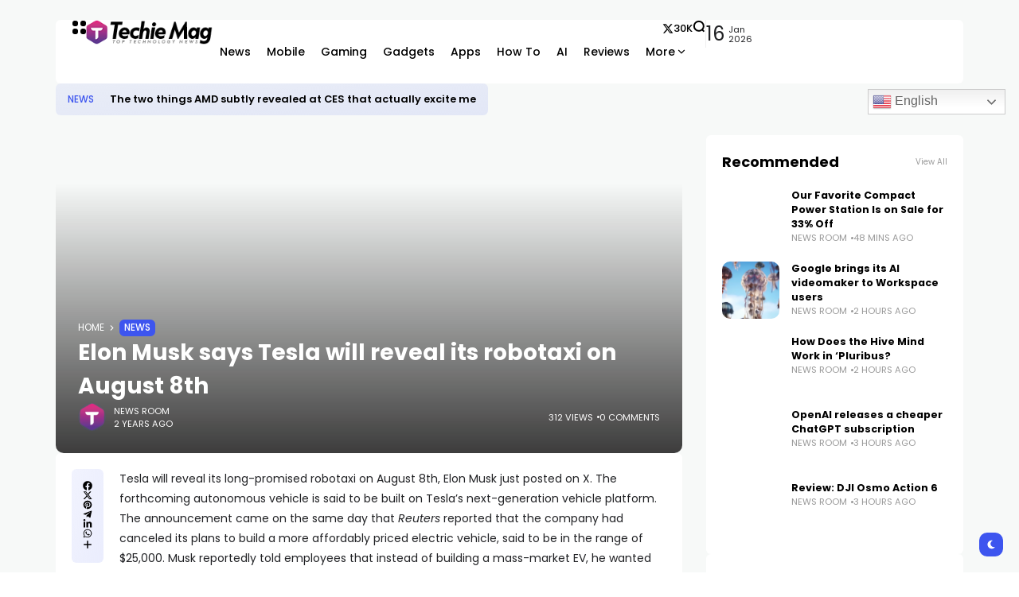

--- FILE ---
content_type: text/html; charset=UTF-8
request_url: https://techiemag.co.uk/elon-musk-says-tesla-will-reveal-its-robotaxi-on-august-8th/
body_size: 23085
content:
<!doctype html>
<html lang="en-GB" prefix="og: https://ogp.me/ns#" prefix="og: https://ogp.me/ns#">
<head>
	<meta charset="UTF-8">
	<meta name="viewport" content="width=device-width, initial-scale=1">
	<link rel="profile" href="https://gmpg.org/xfn/11">
	
<!-- Search Engine Optimization by Rank Math - https://rankmath.com/ -->
<title>Elon Musk says Tesla will reveal its robotaxi on August 8th - Techie Mag</title>
<meta name="description" content="Tesla will reveal its long-promised robotaxi on August 8th, Elon Musk just posted on X. The forthcoming autonomous vehicle is said to be built on Tesla’s"/>
<meta name="robots" content="index, follow, max-snippet:-1, max-video-preview:-1, max-image-preview:large"/>
<link rel="canonical" href="https://techiemag.co.uk/elon-musk-says-tesla-will-reveal-its-robotaxi-on-august-8th/" />
<meta property="og:locale" content="en_GB" />
<meta property="og:type" content="article" />
<meta property="og:title" content="Elon Musk says Tesla will reveal its robotaxi on August 8th - Techie Mag" />
<meta property="og:description" content="Tesla will reveal its long-promised robotaxi on August 8th, Elon Musk just posted on X. The forthcoming autonomous vehicle is said to be built on Tesla’s" />
<meta property="og:url" content="https://techiemag.co.uk/elon-musk-says-tesla-will-reveal-its-robotaxi-on-august-8th/" />
<meta property="og:site_name" content="AI and Technology Mag" />
<meta property="article:section" content="News" />
<meta property="og:updated_time" content="2024-04-05T22:22:39+01:00" />
<meta property="article:published_time" content="2024-04-05T22:22:38+01:00" />
<meta property="article:modified_time" content="2024-04-05T22:22:39+01:00" />
<meta name="twitter:card" content="summary_large_image" />
<meta name="twitter:title" content="Elon Musk says Tesla will reveal its robotaxi on August 8th - Techie Mag" />
<meta name="twitter:description" content="Tesla will reveal its long-promised robotaxi on August 8th, Elon Musk just posted on X. The forthcoming autonomous vehicle is said to be built on Tesla’s" />
<meta name="twitter:label1" content="Written by" />
<meta name="twitter:data1" content="News Room" />
<meta name="twitter:label2" content="Time to read" />
<meta name="twitter:data2" content="2 minutes" />
<script type="application/ld+json" class="rank-math-schema">{"@context":"https://schema.org","@graph":[{"@type":["NewsMediaOrganization","Organization"],"@id":"https://techiemag.co.uk/#organization","name":"AI and Technology Mag","url":"https://techiemag.co.uk","logo":{"@type":"ImageObject","@id":"https://techiemag.co.uk/#logo","url":"https://techiemag.co.uk/wp-content/uploads/2023/11/te-wall.jpg","contentUrl":"https://techiemag.co.uk/wp-content/uploads/2023/11/te-wall.jpg","caption":"AI and Technology Mag","inLanguage":"en-GB","width":"1920","height":"1080"}},{"@type":"WebSite","@id":"https://techiemag.co.uk/#website","url":"https://techiemag.co.uk","name":"AI and Technology Mag","publisher":{"@id":"https://techiemag.co.uk/#organization"},"inLanguage":"en-GB"},{"@type":"ImageObject","@id":"https://cdn.vox-cdn.com/thumbor/cjO-pmB7uMG47JTcgBLb6UqIygc=/0x0:2040x1360/1200x628/filters:focal(1020x680:1021x681)/cdn.vox-cdn.com/uploads/chorus_asset/file/10752837/acastro_180430_1777_tesla_0002.jpg","url":"https://cdn.vox-cdn.com/thumbor/cjO-pmB7uMG47JTcgBLb6UqIygc=/0x0:2040x1360/1200x628/filters:focal(1020x680:1021x681)/cdn.vox-cdn.com/uploads/chorus_asset/file/10752837/acastro_180430_1777_tesla_0002.jpg","width":"1920","height":"200","inLanguage":"en-GB"},{"@type":"WebPage","@id":"https://techiemag.co.uk/elon-musk-says-tesla-will-reveal-its-robotaxi-on-august-8th/#webpage","url":"https://techiemag.co.uk/elon-musk-says-tesla-will-reveal-its-robotaxi-on-august-8th/","name":"Elon Musk says Tesla will reveal its robotaxi on August 8th - Techie Mag","datePublished":"2024-04-05T22:22:38+01:00","dateModified":"2024-04-05T22:22:39+01:00","isPartOf":{"@id":"https://techiemag.co.uk/#website"},"primaryImageOfPage":{"@id":"https://cdn.vox-cdn.com/thumbor/cjO-pmB7uMG47JTcgBLb6UqIygc=/0x0:2040x1360/1200x628/filters:focal(1020x680:1021x681)/cdn.vox-cdn.com/uploads/chorus_asset/file/10752837/acastro_180430_1777_tesla_0002.jpg"},"inLanguage":"en-GB"},{"@type":"Person","@id":"https://techiemag.co.uk/author/techiemag-co-uk/","name":"News Room","url":"https://techiemag.co.uk/author/techiemag-co-uk/","image":{"@type":"ImageObject","@id":"https://techiemag.co.uk/wp-content/uploads/2023/11/avatar_user_1_1699426348-96x96.png","url":"https://techiemag.co.uk/wp-content/uploads/2023/11/avatar_user_1_1699426348-96x96.png","caption":"News Room","inLanguage":"en-GB"},"sameAs":["https://techiemag.co.uk"],"worksFor":{"@id":"https://techiemag.co.uk/#organization"}},{"@type":"NewsArticle","headline":"Elon Musk says Tesla will reveal its robotaxi on August 8th - Techie Mag","datePublished":"2024-04-05T22:22:38+01:00","dateModified":"2024-04-05T22:22:39+01:00","articleSection":"News","author":{"@id":"https://techiemag.co.uk/author/techiemag-co-uk/","name":"News Room"},"publisher":{"@id":"https://techiemag.co.uk/#organization"},"description":"Tesla will reveal its long-promised robotaxi on August 8th, Elon Musk just posted on X. The forthcoming autonomous vehicle is said to be built on Tesla\u2019s","name":"Elon Musk says Tesla will reveal its robotaxi on August 8th - Techie Mag","@id":"https://techiemag.co.uk/elon-musk-says-tesla-will-reveal-its-robotaxi-on-august-8th/#richSnippet","isPartOf":{"@id":"https://techiemag.co.uk/elon-musk-says-tesla-will-reveal-its-robotaxi-on-august-8th/#webpage"},"image":{"@id":"https://cdn.vox-cdn.com/thumbor/cjO-pmB7uMG47JTcgBLb6UqIygc=/0x0:2040x1360/1200x628/filters:focal(1020x680:1021x681)/cdn.vox-cdn.com/uploads/chorus_asset/file/10752837/acastro_180430_1777_tesla_0002.jpg"},"inLanguage":"en-GB","mainEntityOfPage":{"@id":"https://techiemag.co.uk/elon-musk-says-tesla-will-reveal-its-robotaxi-on-august-8th/#webpage"}}]}</script>
<!-- /Rank Math WordPress SEO plugin -->

<link rel='dns-prefetch' href='//www.googletagmanager.com' />
<link rel='dns-prefetch' href='//fonts.googleapis.com' />
<link rel='preconnect' href='https://fonts.gstatic.com' crossorigin />
<link rel="alternate" type="application/rss+xml" title="Techie Mag &raquo; Feed" href="https://techiemag.co.uk/feed/" />
<link rel="alternate" type="application/rss+xml" title="Techie Mag &raquo; Comments Feed" href="https://techiemag.co.uk/comments/feed/" />
<link rel="alternate" type="application/rss+xml" title="Techie Mag &raquo; Elon Musk says Tesla will reveal its robotaxi on August 8th Comments Feed" href="https://techiemag.co.uk/elon-musk-says-tesla-will-reveal-its-robotaxi-on-august-8th/feed/" />
<link rel="alternate" type="application/rss+xml" title="Techie Mag &raquo; Stories Feed" href="https://techiemag.co.uk/web-stories/feed/">        <meta property="og:title" content="Elon Musk says Tesla will reveal its robotaxi on August 8th - Techie Mag" />
        <meta property="og:type" content="article" />
        <meta property="og:description" content="Tesla will reveal its long-promised robotaxi on August 8th, Elon Musk just posted on X. The forthcom" />
        <meta property="og:url" content="https://techiemag.co.uk/elon-musk-says-tesla-will-reveal-its-robotaxi-on-august-8th/" />
        <meta property="og:site_name" content="Techie Mag" />


        			<meta property="og:image" content="https://cdn.vox-cdn.com/thumbor/cjO-pmB7uMG47JTcgBLb6UqIygc=/0x0:2040x1360/1200x628/filters:focal(1020x680:1021x681)/cdn.vox-cdn.com/uploads/chorus_asset/file/10752837/acastro_180430_1777_tesla_0002.jpg"/>
		
		
        <link rel='stylesheet' id='wp-block-library-css' href='https://techiemag.co.uk/wp-includes/css/dist/block-library/style.min.css?ver=6.4.7' media='all' />
<style id='classic-theme-styles-inline-css'>
/*! This file is auto-generated */
.wp-block-button__link{color:#fff;background-color:#32373c;border-radius:9999px;box-shadow:none;text-decoration:none;padding:calc(.667em + 2px) calc(1.333em + 2px);font-size:1.125em}.wp-block-file__button{background:#32373c;color:#fff;text-decoration:none}
</style>
<style id='global-styles-inline-css'>
body{--wp--preset--color--black: #000000;--wp--preset--color--cyan-bluish-gray: #abb8c3;--wp--preset--color--white: #ffffff;--wp--preset--color--pale-pink: #f78da7;--wp--preset--color--vivid-red: #cf2e2e;--wp--preset--color--luminous-vivid-orange: #ff6900;--wp--preset--color--luminous-vivid-amber: #fcb900;--wp--preset--color--light-green-cyan: #7bdcb5;--wp--preset--color--vivid-green-cyan: #00d084;--wp--preset--color--pale-cyan-blue: #8ed1fc;--wp--preset--color--vivid-cyan-blue: #0693e3;--wp--preset--color--vivid-purple: #9b51e0;--wp--preset--color--accent: #3d55ef;--wp--preset--color--dark: #161617;--wp--preset--color--light: #ffffff;--wp--preset--gradient--vivid-cyan-blue-to-vivid-purple: linear-gradient(135deg,rgba(6,147,227,1) 0%,rgb(155,81,224) 100%);--wp--preset--gradient--light-green-cyan-to-vivid-green-cyan: linear-gradient(135deg,rgb(122,220,180) 0%,rgb(0,208,130) 100%);--wp--preset--gradient--luminous-vivid-amber-to-luminous-vivid-orange: linear-gradient(135deg,rgba(252,185,0,1) 0%,rgba(255,105,0,1) 100%);--wp--preset--gradient--luminous-vivid-orange-to-vivid-red: linear-gradient(135deg,rgba(255,105,0,1) 0%,rgb(207,46,46) 100%);--wp--preset--gradient--very-light-gray-to-cyan-bluish-gray: linear-gradient(135deg,rgb(238,238,238) 0%,rgb(169,184,195) 100%);--wp--preset--gradient--cool-to-warm-spectrum: linear-gradient(135deg,rgb(74,234,220) 0%,rgb(151,120,209) 20%,rgb(207,42,186) 40%,rgb(238,44,130) 60%,rgb(251,105,98) 80%,rgb(254,248,76) 100%);--wp--preset--gradient--blush-light-purple: linear-gradient(135deg,rgb(255,206,236) 0%,rgb(152,150,240) 100%);--wp--preset--gradient--blush-bordeaux: linear-gradient(135deg,rgb(254,205,165) 0%,rgb(254,45,45) 50%,rgb(107,0,62) 100%);--wp--preset--gradient--luminous-dusk: linear-gradient(135deg,rgb(255,203,112) 0%,rgb(199,81,192) 50%,rgb(65,88,208) 100%);--wp--preset--gradient--pale-ocean: linear-gradient(135deg,rgb(255,245,203) 0%,rgb(182,227,212) 50%,rgb(51,167,181) 100%);--wp--preset--gradient--electric-grass: linear-gradient(135deg,rgb(202,248,128) 0%,rgb(113,206,126) 100%);--wp--preset--gradient--midnight: linear-gradient(135deg,rgb(2,3,129) 0%,rgb(40,116,252) 100%);--wp--preset--font-size--small: 13px;--wp--preset--font-size--medium: 20px;--wp--preset--font-size--large: 36px;--wp--preset--font-size--x-large: 42px;--wp--preset--spacing--20: 0.44rem;--wp--preset--spacing--30: 0.67rem;--wp--preset--spacing--40: 1rem;--wp--preset--spacing--50: 1.5rem;--wp--preset--spacing--60: 2.25rem;--wp--preset--spacing--70: 3.38rem;--wp--preset--spacing--80: 5.06rem;--wp--preset--shadow--natural: 6px 6px 9px rgba(0, 0, 0, 0.2);--wp--preset--shadow--deep: 12px 12px 50px rgba(0, 0, 0, 0.4);--wp--preset--shadow--sharp: 6px 6px 0px rgba(0, 0, 0, 0.2);--wp--preset--shadow--outlined: 6px 6px 0px -3px rgba(255, 255, 255, 1), 6px 6px rgba(0, 0, 0, 1);--wp--preset--shadow--crisp: 6px 6px 0px rgba(0, 0, 0, 1);}:where(.is-layout-flex){gap: 0.5em;}:where(.is-layout-grid){gap: 0.5em;}body .is-layout-flow > .alignleft{float: left;margin-inline-start: 0;margin-inline-end: 2em;}body .is-layout-flow > .alignright{float: right;margin-inline-start: 2em;margin-inline-end: 0;}body .is-layout-flow > .aligncenter{margin-left: auto !important;margin-right: auto !important;}body .is-layout-constrained > .alignleft{float: left;margin-inline-start: 0;margin-inline-end: 2em;}body .is-layout-constrained > .alignright{float: right;margin-inline-start: 2em;margin-inline-end: 0;}body .is-layout-constrained > .aligncenter{margin-left: auto !important;margin-right: auto !important;}body .is-layout-constrained > :where(:not(.alignleft):not(.alignright):not(.alignfull)){max-width: var(--wp--style--global--content-size);margin-left: auto !important;margin-right: auto !important;}body .is-layout-constrained > .alignwide{max-width: var(--wp--style--global--wide-size);}body .is-layout-flex{display: flex;}body .is-layout-flex{flex-wrap: wrap;align-items: center;}body .is-layout-flex > *{margin: 0;}body .is-layout-grid{display: grid;}body .is-layout-grid > *{margin: 0;}:where(.wp-block-columns.is-layout-flex){gap: 2em;}:where(.wp-block-columns.is-layout-grid){gap: 2em;}:where(.wp-block-post-template.is-layout-flex){gap: 1.25em;}:where(.wp-block-post-template.is-layout-grid){gap: 1.25em;}.has-black-color{color: var(--wp--preset--color--black) !important;}.has-cyan-bluish-gray-color{color: var(--wp--preset--color--cyan-bluish-gray) !important;}.has-white-color{color: var(--wp--preset--color--white) !important;}.has-pale-pink-color{color: var(--wp--preset--color--pale-pink) !important;}.has-vivid-red-color{color: var(--wp--preset--color--vivid-red) !important;}.has-luminous-vivid-orange-color{color: var(--wp--preset--color--luminous-vivid-orange) !important;}.has-luminous-vivid-amber-color{color: var(--wp--preset--color--luminous-vivid-amber) !important;}.has-light-green-cyan-color{color: var(--wp--preset--color--light-green-cyan) !important;}.has-vivid-green-cyan-color{color: var(--wp--preset--color--vivid-green-cyan) !important;}.has-pale-cyan-blue-color{color: var(--wp--preset--color--pale-cyan-blue) !important;}.has-vivid-cyan-blue-color{color: var(--wp--preset--color--vivid-cyan-blue) !important;}.has-vivid-purple-color{color: var(--wp--preset--color--vivid-purple) !important;}.has-black-background-color{background-color: var(--wp--preset--color--black) !important;}.has-cyan-bluish-gray-background-color{background-color: var(--wp--preset--color--cyan-bluish-gray) !important;}.has-white-background-color{background-color: var(--wp--preset--color--white) !important;}.has-pale-pink-background-color{background-color: var(--wp--preset--color--pale-pink) !important;}.has-vivid-red-background-color{background-color: var(--wp--preset--color--vivid-red) !important;}.has-luminous-vivid-orange-background-color{background-color: var(--wp--preset--color--luminous-vivid-orange) !important;}.has-luminous-vivid-amber-background-color{background-color: var(--wp--preset--color--luminous-vivid-amber) !important;}.has-light-green-cyan-background-color{background-color: var(--wp--preset--color--light-green-cyan) !important;}.has-vivid-green-cyan-background-color{background-color: var(--wp--preset--color--vivid-green-cyan) !important;}.has-pale-cyan-blue-background-color{background-color: var(--wp--preset--color--pale-cyan-blue) !important;}.has-vivid-cyan-blue-background-color{background-color: var(--wp--preset--color--vivid-cyan-blue) !important;}.has-vivid-purple-background-color{background-color: var(--wp--preset--color--vivid-purple) !important;}.has-black-border-color{border-color: var(--wp--preset--color--black) !important;}.has-cyan-bluish-gray-border-color{border-color: var(--wp--preset--color--cyan-bluish-gray) !important;}.has-white-border-color{border-color: var(--wp--preset--color--white) !important;}.has-pale-pink-border-color{border-color: var(--wp--preset--color--pale-pink) !important;}.has-vivid-red-border-color{border-color: var(--wp--preset--color--vivid-red) !important;}.has-luminous-vivid-orange-border-color{border-color: var(--wp--preset--color--luminous-vivid-orange) !important;}.has-luminous-vivid-amber-border-color{border-color: var(--wp--preset--color--luminous-vivid-amber) !important;}.has-light-green-cyan-border-color{border-color: var(--wp--preset--color--light-green-cyan) !important;}.has-vivid-green-cyan-border-color{border-color: var(--wp--preset--color--vivid-green-cyan) !important;}.has-pale-cyan-blue-border-color{border-color: var(--wp--preset--color--pale-cyan-blue) !important;}.has-vivid-cyan-blue-border-color{border-color: var(--wp--preset--color--vivid-cyan-blue) !important;}.has-vivid-purple-border-color{border-color: var(--wp--preset--color--vivid-purple) !important;}.has-vivid-cyan-blue-to-vivid-purple-gradient-background{background: var(--wp--preset--gradient--vivid-cyan-blue-to-vivid-purple) !important;}.has-light-green-cyan-to-vivid-green-cyan-gradient-background{background: var(--wp--preset--gradient--light-green-cyan-to-vivid-green-cyan) !important;}.has-luminous-vivid-amber-to-luminous-vivid-orange-gradient-background{background: var(--wp--preset--gradient--luminous-vivid-amber-to-luminous-vivid-orange) !important;}.has-luminous-vivid-orange-to-vivid-red-gradient-background{background: var(--wp--preset--gradient--luminous-vivid-orange-to-vivid-red) !important;}.has-very-light-gray-to-cyan-bluish-gray-gradient-background{background: var(--wp--preset--gradient--very-light-gray-to-cyan-bluish-gray) !important;}.has-cool-to-warm-spectrum-gradient-background{background: var(--wp--preset--gradient--cool-to-warm-spectrum) !important;}.has-blush-light-purple-gradient-background{background: var(--wp--preset--gradient--blush-light-purple) !important;}.has-blush-bordeaux-gradient-background{background: var(--wp--preset--gradient--blush-bordeaux) !important;}.has-luminous-dusk-gradient-background{background: var(--wp--preset--gradient--luminous-dusk) !important;}.has-pale-ocean-gradient-background{background: var(--wp--preset--gradient--pale-ocean) !important;}.has-electric-grass-gradient-background{background: var(--wp--preset--gradient--electric-grass) !important;}.has-midnight-gradient-background{background: var(--wp--preset--gradient--midnight) !important;}.has-small-font-size{font-size: var(--wp--preset--font-size--small) !important;}.has-medium-font-size{font-size: var(--wp--preset--font-size--medium) !important;}.has-large-font-size{font-size: var(--wp--preset--font-size--large) !important;}.has-x-large-font-size{font-size: var(--wp--preset--font-size--x-large) !important;}
.wp-block-navigation a:where(:not(.wp-element-button)){color: inherit;}
:where(.wp-block-post-template.is-layout-flex){gap: 1.25em;}:where(.wp-block-post-template.is-layout-grid){gap: 1.25em;}
:where(.wp-block-columns.is-layout-flex){gap: 2em;}:where(.wp-block-columns.is-layout-grid){gap: 2em;}
.wp-block-pullquote{font-size: 1.5em;line-height: 1.6;}
</style>
<link rel='stylesheet' id='wp_automatic_gallery_style-css' href='https://techiemag.co.uk/wp-content/plugins/wp-automatic/css/wp-automatic.css?ver=1.0.0' media='all' />
<link rel='stylesheet' id='th90-style-css' href='https://techiemag.co.uk/wp-content/themes/atlas/style.css?ver=1.0.3' media='all' />
<link rel='stylesheet' id='elementor-frontend-css' href='https://techiemag.co.uk/wp-content/plugins/elementor/assets/css/frontend-lite.min.css?ver=3.18.3' media='all' />
<link rel='stylesheet' id='elementor-post-10-css' href='https://techiemag.co.uk/wp-content/uploads/elementor/css/post-10.css?ver=1768576066' media='all' />
<link rel='stylesheet' id='elementor-post-42-css' href='https://techiemag.co.uk/wp-content/uploads/elementor/css/post-42.css?ver=1768576074' media='all' />
<link rel='stylesheet' id='elementor-post-168-css' href='https://techiemag.co.uk/wp-content/uploads/elementor/css/post-168.css?ver=1768576074' media='all' />
<link rel='stylesheet' id='elementor-post-176-css' href='https://techiemag.co.uk/wp-content/uploads/elementor/css/post-176.css?ver=1768576147' media='all' />
<link rel='stylesheet' id='elementor-post-1133-css' href='https://techiemag.co.uk/wp-content/uploads/elementor/css/post-1133.css?ver=1768576074' media='all' />
<link rel='stylesheet' id='elementor-post-1136-css' href='https://techiemag.co.uk/wp-content/uploads/elementor/css/post-1136.css?ver=1768576148' media='all' />
<link rel="preload" as="style" href="https://fonts.googleapis.com/css?family=Poppins:100,200,300,400,500,600,700,800,900,100italic,200italic,300italic,400italic,500italic,600italic,700italic,800italic,900italic&#038;display=swap&#038;ver=1699427961" /><script src="/cdn-cgi/scripts/7d0fa10a/cloudflare-static/rocket-loader.min.js" data-cf-settings="51c552b137d5da7a6387e9d3-|49"></script><link rel="stylesheet" href="https://fonts.googleapis.com/css?family=Poppins:100,200,300,400,500,600,700,800,900,100italic,200italic,300italic,400italic,500italic,600italic,700italic,800italic,900italic&#038;display=swap&#038;ver=1699427961" media="print" onload="this.media='all'"><noscript><link rel="stylesheet" href="https://fonts.googleapis.com/css?family=Poppins:100,200,300,400,500,600,700,800,900,100italic,200italic,300italic,400italic,500italic,600italic,700italic,800italic,900italic&#038;display=swap&#038;ver=1699427961" /></noscript><script src="https://techiemag.co.uk/wp-includes/js/jquery/jquery.min.js?ver=3.7.1" id="jquery-core-js" type="51c552b137d5da7a6387e9d3-text/javascript"></script>
<script src="https://techiemag.co.uk/wp-includes/js/jquery/jquery-migrate.min.js?ver=3.4.1" id="jquery-migrate-js" type="51c552b137d5da7a6387e9d3-text/javascript"></script>
<script src="https://techiemag.co.uk/wp-content/plugins/wp-automatic/js/main-front.js?ver=6.4.7" id="wp_automatic_gallery-js" type="51c552b137d5da7a6387e9d3-text/javascript"></script>

<!-- Google tag (gtag.js) snippet added by Site Kit -->
<!-- Google Analytics snippet added by Site Kit -->
<script src="https://www.googletagmanager.com/gtag/js?id=GT-TX5H7Q5" id="google_gtagjs-js" async type="51c552b137d5da7a6387e9d3-text/javascript"></script>
<script id="google_gtagjs-js-after" type="51c552b137d5da7a6387e9d3-text/javascript">
window.dataLayer = window.dataLayer || [];function gtag(){dataLayer.push(arguments);}
gtag("set","linker",{"domains":["techiemag.co.uk"]});
gtag("js", new Date());
gtag("set", "developer_id.dZTNiMT", true);
gtag("config", "GT-TX5H7Q5");
</script>
<link rel="https://api.w.org/" href="https://techiemag.co.uk/wp-json/" /><link rel="alternate" type="application/json" href="https://techiemag.co.uk/wp-json/wp/v2/posts/31491" /><link rel="EditURI" type="application/rsd+xml" title="RSD" href="https://techiemag.co.uk/xmlrpc.php?rsd" />
<meta name="generator" content="WordPress 6.4.7" />
<link rel='shortlink' href='https://techiemag.co.uk/?p=31491' />
<link rel="alternate" type="application/json+oembed" href="https://techiemag.co.uk/wp-json/oembed/1.0/embed?url=https%3A%2F%2Ftechiemag.co.uk%2Felon-musk-says-tesla-will-reveal-its-robotaxi-on-august-8th%2F" />
<link rel="alternate" type="text/xml+oembed" href="https://techiemag.co.uk/wp-json/oembed/1.0/embed?url=https%3A%2F%2Ftechiemag.co.uk%2Felon-musk-says-tesla-will-reveal-its-robotaxi-on-august-8th%2F&#038;format=xml" />
<!-- FIFU: meta tags for featured image (begin) -->
<meta property="og:image" content="https://cdn.vox-cdn.com/thumbor/cjO-pmB7uMG47JTcgBLb6UqIygc=/0x0:2040x1360/1200x628/filters:focal(1020x680:1021x681)/cdn.vox-cdn.com/uploads/chorus_asset/file/10752837/acastro_180430_1777_tesla_0002.jpg" />
<!-- FIFU: meta tags for featured image (end) --><meta property="og:title" content='Elon Musk says Tesla will reveal its robotaxi on August 8th' />
<meta property="og:description" content='' />

<meta name="twitter:card" content='summary_large_image' />
<meta name="twitter:title" content='Elon Musk says Tesla will reveal its robotaxi on August 8th' />
<meta name="twitter:description" content='' /><meta name="twitter:image" content="https://cdn.vox-cdn.com/thumbor/cjO-pmB7uMG47JTcgBLb6UqIygc=/0x0:2040x1360/1200x628/filters:focal(1020x680:1021x681)/cdn.vox-cdn.com/uploads/chorus_asset/file/10752837/acastro_180430_1777_tesla_0002.jpg" /><meta name="generator" content="Site Kit by Google 1.170.0" /><meta name="generator" content="Redux 4.4.6" /><script type="application/ld+json">{"@context":"https://schema.org","@type":"WebSite","@id":"https://techiemag.co.uk/#website","url":"https://techiemag.co.uk/","name":"Techie Mag","potentialAction":{"@type":"SearchAction","target":"https://techiemag.co.uk/?s={search_term_string}","query-input":"required name=search_term_string"}}</script>
<meta name="generator" content="Elementor 3.18.3; features: e_dom_optimization, e_optimized_assets_loading, e_optimized_css_loading, e_font_icon_svg, additional_custom_breakpoints, block_editor_assets_optimize, e_image_loading_optimization; settings: css_print_method-external, google_font-enabled, font_display-swap">
<link rel="icon" href="https://techiemag.co.uk/wp-content/uploads/2023/11/cropped-t-icon-32x32.png" sizes="32x32" />
<link rel="icon" href="https://techiemag.co.uk/wp-content/uploads/2023/11/cropped-t-icon-192x192.png" sizes="192x192" />
<link rel="apple-touch-icon" href="https://techiemag.co.uk/wp-content/uploads/2023/11/cropped-t-icon-180x180.png" />
<meta name="msapplication-TileImage" content="https://techiemag.co.uk/wp-content/uploads/2023/11/cropped-t-icon-270x270.png" />
<style id="th90_options-dynamic-css" title="dynamic-css" class="redux-options-output">:root{--site_width:1140;--content_width:69;--box_radius:6;--button_radius:10;--image_radius:10;--light-bg-color:#f7f9f8;--light-sec-bg-color:#ffffff;--light-text-color-color:#202124;--light-text-color-alpha:1;--light-text-color-rgba:rgba(32,33,36,1);--light-text-color-heavier-color:#000000;--light-text-color-heavier-alpha:1;--light-text-color-heavier-rgba:rgba(0,0,0,1);--light-text-color-lighter-color:#999999;--light-text-color-lighter-alpha:1;--light-text-color-lighter-rgba:rgba(153,153,153,1);--light-line-color-color:#efefef;--light-line-color-alpha:1;--light-line-color-rgba:rgba(239,239,239,1);--light-submenu-bg-color:#f5f5f5;--light-submenu-bg-alpha:1;--light-submenu-bg-rgba:rgba(245,245,245,1);--dark-bg-color:#1c1c1c;--dark-sec-bg-color:#161617;--dark-text-color-color:#ffffff;--dark-text-color-alpha:0.8;--dark-text-color-rgba:rgba(255,255,255,0.8);--dark-text-color-heavier-color:#ffffff;--dark-text-color-heavier-alpha:1;--dark-text-color-heavier-rgba:rgba(255,255,255,1);--dark-text-color-lighter-color:#ffffff;--dark-text-color-lighter-alpha:0.6;--dark-text-color-lighter-rgba:rgba(255,255,255,0.6);--dark-line-color-color:#ffffff;--dark-line-color-alpha:0.1;--dark-line-color-rgba:rgba(255,255,255,0.1);--dark-submenu-bg-color:#000000;--dark-submenu-bg-alpha:1;--dark-submenu-bg-rgba:rgba(0,0,0,1);--color-accent:#3d55ef;--color-accent-text:#ffffff;--primary_text-font-family:Poppins;--primary_text-font-weight:400;--primary_text-font-size:14px;--primary_text-line-height:1.7;--primary_text-letter-spacing:0em;--second_text-font-family:Poppins;--second_text-font-weight:400;--second_text-font-size:12px;--second_text-line-height:1.5;--second_text-letter-spacing:0em;--font_heading-font-family:Poppins;--font_heading-font-weight:700;--h1_desktop-font-size:28px;--h2_desktop-font-size:24px;--h3_desktop-font-size:21px;--h4_desktop-font-size:18px;--h5_desktop-font-size:16px;--h6_desktop-font-size:14px;--h1_tablet-font-size:28px;--h2_tablet-font-size:24px;--h3_tablet-font-size:21px;--h4_tablet-font-size:18px;--h5_tablet-font-size:16px;--h6_tablet-font-size:14px;--h1_mobile-font-size:28px;--h2_mobile-font-size:24px;--h3_mobile-font-size:21px;--h4_mobile-font-size:18px;--h5_mobile-font-size:18px;--h6_mobile-font-size:14px;--logo_width-width:160px;--logo_width-units:px;--logo_mobile_width-width:160px;--logo_mobile_width-units:px;--logo_offcanvas_width-width:160px;--logo_offcanvas_width-units:px;--header_space:25;--mheader_space:25;--footer_bg_custom:;--reading_indicator_height:3;--offcanvas_width-width:310px;--offcanvas_width-units:px;--off_overlay_light-color:#f5f8fa;--off_overlay_light-alpha:1;--off_overlay_light-rgba:rgba(245,248,250,1);--off_overlay_dark-color:#161617;--off_overlay_dark-alpha:1;--off_overlay_dark-rgba:rgba(22,22,23,1);}</style></head>

<body data-rsssl=1 class="post-template-default single single-post postid-31491 single-format-standard wp-embed-responsive s-front  site-skin site-light box-solid wheading-simple is-lazyload sticky-header-active reading-indicator-bottom lazy-no-placeholder sticky-sidebar elementor-default elementor-kit-10">


<div id="page" class="site">
	<a class="skip-link screen-reader-text" href="#content">Skip to content</a>

	<header id="site-header" class="site-header">
		<div class="site-section main-header">
    		<div data-elementor-type="wp-post" data-elementor-id="42" class="elementor elementor-42">
							<div class="elementor-element elementor-element-36ea3df box-cont bg-transparent e-flex e-con-boxed sticky-no is-skin bg-el bg-inherit bg-light nochange-no e-con e-parent" data-id="36ea3df" data-element_type="container" data-settings="{&quot;container_type&quot;:&quot;flex&quot;,&quot;content_width&quot;:&quot;boxed&quot;}" data-core-v316-plus="true">
					<div class="e-con-inner">
		<div class="elementor-element elementor-element-285177e e-con-full bg-transparent e-flex sticky-no is-skin bg-el bg-inherit bg-light nochange-no e-con e-child" data-id="285177e" data-element_type="container" data-settings="{&quot;content_width&quot;:&quot;full&quot;,&quot;container_type&quot;:&quot;flex&quot;}">
				<div class="elementor-element elementor-element-ef21712 elementor-widget elementor-widget-e-triggeroffcanvas" data-id="ef21712" data-element_type="widget" data-widget_type="e-triggeroffcanvas.default">
				<div class="elementor-widget-container">
					<div class="trigger-wrap">
							<div class="offcanvas-trigger button btn-content_icon btn-large btn-text">
				<span class="icon-svg"><svg xmlns="http://www.w3.org/2000/svg" viewBox="0 0 18 18"><path fill="currentColor" d="M4 1h1s3 0 3 3v1s0 3-3 3H4S1 8 1 5V4s0-3 3-3m0 10h1s3 0 3 3v1s0 3-3 3H4s-3 0-3-3v-1s0-3 3-3M14 1h1s3 0 3 3v1s0 3-3 3h-1s-3 0-3-3V4s0-3 3-3m0 10h1s3 0 3 3v1s0 3-3 3h-1s-3 0-3-3v-1s0-3 3-3"/></svg></span>				</div>
						</div>
				</div>
				</div>
				<div class="elementor-element elementor-element-4931b78 elementor-widget elementor-widget-e-logo" data-id="4931b78" data-element_type="widget" data-widget_type="e-logo.default">
				<div class="elementor-widget-container">
			<a href="https://techiemag.co.uk/" class="logo-site logo" title="Techie Mag"><img class="logo-img" alt="Techie Mag" src="https://techiemag.co.uk/wp-content/uploads/2023/11/te-logo.png" width="204" height="39" srcset="https://techiemag.co.uk/wp-content/uploads/2023/11/te-logo.png 1x, https://techiemag.co.uk/wp-content/uploads/2023/11/te-logo.png 2x"></a><a href="https://techiemag.co.uk/" class="logo-site logo_dark" title="Techie Mag"><img class="logo-img" alt="Techie Mag" src="https://techiemag.co.uk/wp-content/uploads/2023/11/te-logo-white.png" width="204" height="39" srcset="https://techiemag.co.uk/wp-content/uploads/2023/11/te-logo-white.png 1x, https://techiemag.co.uk/wp-content/uploads/2023/11/te-logo-white.png 2x"></a>		</div>
				</div>
				<div class="elementor-element elementor-element-7583e3b elementor-widget elementor-widget-e-mainmenu" data-id="7583e3b" data-element_type="widget" data-widget_type="e-mainmenu.default">
				<div class="elementor-widget-container">
					<div id="th90-block_1" class="th90-block block-menus menuhover-default">
			<nav class="navmain-wrap"><ul id="menu-prime" class="nav-main"><li id="menu-item-1472" class="menu-item menu-item-type-taxonomy menu-item-object-category current-post-ancestor current-menu-parent current-post-parent menu-item-1472"><a href="https://techiemag.co.uk/category/news/"><span class="menu-text">News</span></a><span class="menu-item-space"></span></li>
<li id="menu-item-1471" class="menu-item menu-item-type-taxonomy menu-item-object-category menu-item-1471"><a href="https://techiemag.co.uk/category/mobile/"><span class="menu-text">Mobile</span></a><span class="menu-item-space"></span></li>
<li id="menu-item-1469" class="menu-item menu-item-type-taxonomy menu-item-object-category menu-item-1469"><a href="https://techiemag.co.uk/category/gaming/"><span class="menu-text">Gaming</span></a><span class="menu-item-space"></span></li>
<li id="menu-item-1468" class="menu-item menu-item-type-taxonomy menu-item-object-category menu-item-1468"><a href="https://techiemag.co.uk/category/gadgets/"><span class="menu-text">Gadgets</span></a><span class="menu-item-space"></span></li>
<li id="menu-item-1466" class="menu-item menu-item-type-taxonomy menu-item-object-category menu-item-1466"><a href="https://techiemag.co.uk/category/apps/"><span class="menu-text">Apps</span></a><span class="menu-item-space"></span></li>
<li id="menu-item-1470" class="menu-item menu-item-type-taxonomy menu-item-object-category menu-item-1470"><a href="https://techiemag.co.uk/category/how-to/"><span class="menu-text">How To</span></a><span class="menu-item-space"></span></li>
<li id="menu-item-1465" class="menu-item menu-item-type-taxonomy menu-item-object-category menu-item-1465"><a href="https://techiemag.co.uk/category/ai/"><span class="menu-text">AI</span></a><span class="menu-item-space"></span></li>
<li id="menu-item-1473" class="menu-item menu-item-type-taxonomy menu-item-object-category menu-item-1473"><a href="https://techiemag.co.uk/category/reviews/"><span class="menu-text">Reviews</span></a><span class="menu-item-space"></span></li>
<li id="menu-item-1475" class="menu-item menu-item-type-custom menu-item-object-custom menu-item-has-children menu-item-1475"><a href="#"><span class="menu-text">More<span class="parent-pointer"></span></span></a><span class="menu-item-space"></span>
<ul class="sub-menu">
	<li id="menu-item-1467" class="menu-item menu-item-type-taxonomy menu-item-object-category menu-item-1467"><a href="https://techiemag.co.uk/category/computers/"><span class="menu-text">Computers</span></a></li>
	<li id="menu-item-1474" class="menu-item menu-item-type-taxonomy menu-item-object-category menu-item-1474"><a href="https://techiemag.co.uk/category/wearables/"><span class="menu-text">Wearables</span></a></li>
	<li id="menu-item-1706" class="menu-item menu-item-type-custom menu-item-object-custom menu-item-1706"><a href="/web-stories/"><span class="menu-text">Web Stories</span></a></li>
	<li id="menu-item-1508" class="menu-item menu-item-type-taxonomy menu-item-object-category menu-item-1508"><a href="https://techiemag.co.uk/category/popular/"><span class="menu-text">Popular</span></a></li>
	<li id="menu-item-1509" class="menu-item menu-item-type-taxonomy menu-item-object-category menu-item-1509"><a href="https://techiemag.co.uk/category/press-release/"><span class="menu-text">Press Release</span></a></li>
</ul>
</li>
</ul></nav>		</div>
				</div>
				</div>
				</div>
		<div class="elementor-element elementor-element-371cae5 e-con-full bg-transparent e-flex sticky-no is-skin bg-el bg-inherit bg-light nochange-no e-con e-child" data-id="371cae5" data-element_type="container" data-settings="{&quot;content_width&quot;:&quot;full&quot;,&quot;container_type&quot;:&quot;flex&quot;}">
				<div class="elementor-element elementor-element-f2448b0 elementor-widget elementor-widget-w-socialcounters" data-id="f2448b0" data-element_type="widget" data-widget_type="w-socialcounters.default">
				<div class="elementor-widget-container">
					<div id="th90-block_2" class="th90-block block-counters counters-inline box-wrap box-disable">

						<div class="social-counters">
										<a class="social-counter" href="x" target="_blank" >
							<span class="counter-icon social-icon">
								<span class="icon-svg"><svg xmlns="http://www.w3.org/2000/svg" viewBox="0 0 512 512"><path d="M389.2 48h70.6L305.6 224.2 487 464H345L233.7 318.6 106.5 464H35.8l164.9-188.5L26.8 48h145.6l100.5 132.9L389.2 48zm-24.8 373.8h39.1L151.1 88h-42l255.3 333.8z"/></svg></span><span class="counter-text">Twitter</span>							</span>
							<span class="counter-desc">
																<span class="cmeta">
									30K								</span>
							</span>
						</a>
									</div>

		</div>
				</div>
				</div>
				<div class="elementor-element elementor-element-65b4769 elementor-widget elementor-widget-e-triggersearch" data-id="65b4769" data-element_type="widget" data-widget_type="e-triggersearch.default">
				<div class="elementor-widget-container">
					<div class="trigger-wrap">
							<div class="search-trigger button btn-content_icon btn-medium btn-text">
				<span class="icon-svg"><svg xmlns="http://www.w3.org/2000/svg" fill="none" stroke="currentColor" stroke-width="3" style="fill:none" viewBox="0 0 24 24"><path d="M2.778 11.767a8.989 8.989 0 1 0 17.978 0 8.989 8.989 0 1 0-17.978 0m15.24 6.718L21.542 22"/></svg></span>				</div>
						</div>
				</div>
				</div>
				<div class="elementor-element elementor-element-449d87a div-vertical elementor-widget elementor-widget-e-divider" data-id="449d87a" data-element_type="widget" data-widget_type="e-divider.default">
				<div class="elementor-widget-container">
					<div class="th90-block block-divider">
			<div class="divider-inner">-</div>
		</div>
				</div>
				</div>
				<div class="elementor-element elementor-element-8a40ef6 elementor-widget elementor-widget-e-currentdate" data-id="8a40ef6" data-element_type="widget" data-widget_type="e-currentdate.default">
				<div class="elementor-widget-container">
			<div class="current-date"><div class="cur-date"><span class="d">16</span><span class="my"><span class="m">Jan</span><span class="y">2026</span></span></div></div>		</div>
				</div>
				</div>
					</div>
				</div>
		<div class="elementor-element elementor-element-00f4e9a bg-transparent e-grid e-con-boxed sticky-no is-skin bg-el bg-inherit bg-light nochange-no box-no e-con e-parent" data-id="00f4e9a" data-element_type="container" data-settings="{&quot;container_type&quot;:&quot;grid&quot;,&quot;grid_columns_grid&quot;:{&quot;unit&quot;:&quot;fr&quot;,&quot;size&quot;:2,&quot;sizes&quot;:[]},&quot;grid_rows_grid&quot;:{&quot;unit&quot;:&quot;fr&quot;,&quot;size&quot;:1,&quot;sizes&quot;:[]},&quot;content_width&quot;:&quot;boxed&quot;,&quot;grid_outline&quot;:&quot;yes&quot;,&quot;grid_columns_grid_tablet&quot;:{&quot;unit&quot;:&quot;fr&quot;,&quot;size&quot;:&quot;&quot;,&quot;sizes&quot;:[]},&quot;grid_columns_grid_mobile&quot;:{&quot;unit&quot;:&quot;fr&quot;,&quot;size&quot;:1,&quot;sizes&quot;:[]},&quot;grid_rows_grid_tablet&quot;:{&quot;unit&quot;:&quot;fr&quot;,&quot;size&quot;:&quot;&quot;,&quot;sizes&quot;:[]},&quot;grid_rows_grid_mobile&quot;:{&quot;unit&quot;:&quot;fr&quot;,&quot;size&quot;:&quot;&quot;,&quot;sizes&quot;:[]},&quot;grid_auto_flow&quot;:&quot;row&quot;,&quot;grid_auto_flow_tablet&quot;:&quot;row&quot;,&quot;grid_auto_flow_mobile&quot;:&quot;row&quot;}" data-core-v316-plus="true">
					<div class="e-con-inner">
				<div class="elementor-element elementor-element-1e68206 elementor-widget__width-initial elementor-widget elementor-widget-s-ticker" data-id="1e68206" data-element_type="widget" data-widget_type="s-ticker.default">
				<div class="elementor-widget-container">
					<div id="th90-block_4" class="th90-block th90-blockticker">
			<div class="block-tickerwrap"><div class="th90-ticker block-newsticker" data-speed="4000"><div class="posts">							<div class="itemWrap">
								<div class="post-item post-ticker cat-25">
	<div class="entry-cats"><a class="post-cat info-text cat-text post-cat-25" href="https://techiemag.co.uk/category/news/">News</a></div><div class="ticker-thumb thumbnail-circle"><div class="entry-thumbnail"><a class="src-1_1" href="https://techiemag.co.uk/the-two-things-amd-subtly-revealed-at-ces-that-actually-excite-me/" title="The two things AMD subtly revealed at CES that actually excite me"><div class="thumb-container thumb-100"><img width="480" src="[data-uri]" data-src="https://platform.theverge.com/wp-content/uploads/sites/2/2026/01/AMD_Ryzen_7000_Desktop_CPU_Lineup_low_res_scale_4_00x_Custom-1.webp?quality=90&amp;strip=all&amp;crop=0%2C19.410533394344%2C100%2C61.178933211313&amp;w=1200" class="lazyload attachment-post-thumbnail size-post-thumbnail wp-post-image" alt="" decoding="async" loading="eager" /></div></a></div></div>    <div class="entry-header">
		<h3 class="entry-title h6">
			<a class="title-text" href="https://techiemag.co.uk/the-two-things-amd-subtly-revealed-at-ces-that-actually-excite-me/" title="The two things AMD subtly revealed at CES that actually excite me">The two things AMD subtly revealed at CES that actually excite me</a>
		</h3>
	</div>
</div>
							</div>
														<div class="itemWrap">
								<div class="post-item post-ticker cat-25">
	<div class="entry-cats"><a class="post-cat info-text cat-text post-cat-25" href="https://techiemag.co.uk/category/news/">News</a></div><div class="ticker-thumb thumbnail-circle"><div class="entry-thumbnail"><a class="src-1_1" href="https://techiemag.co.uk/our-favorite-compact-power-station-is-on-sale-for-33-off/" title="Our Favorite Compact Power Station Is on Sale for 33% Off"><div class="thumb-container thumb-100"><img width="480" src="[data-uri]" data-src="https://media.wired.com/photos/696a850de87333c2e62100d6/191:100/w_1280,c_limit/Our%20Favorite%20Compact%20Power%20Station%20Is%20$100%20Off.png" class="lazyload attachment-post-thumbnail size-post-thumbnail wp-post-image" alt="" decoding="async" loading="eager" /></div></a></div></div>    <div class="entry-header">
		<h3 class="entry-title h6">
			<a class="title-text" href="https://techiemag.co.uk/our-favorite-compact-power-station-is-on-sale-for-33-off/" title="Our Favorite Compact Power Station Is on Sale for 33% Off">Our Favorite Compact Power Station Is on Sale for 33% Off</a>
		</h3>
	</div>
</div>
							</div>
							</div></div></div>		</div>
				</div>
				</div>
				<div class="elementor-element elementor-element-a678385 elementor-widget__width-initial elementor-widget elementor-widget-text-editor" data-id="a678385" data-element_type="widget" data-widget_type="text-editor.default">
				<div class="elementor-widget-container">
			<style>/*! elementor - v3.18.0 - 20-12-2023 */
.elementor-widget-text-editor.elementor-drop-cap-view-stacked .elementor-drop-cap{background-color:#69727d;color:#fff}.elementor-widget-text-editor.elementor-drop-cap-view-framed .elementor-drop-cap{color:#69727d;border:3px solid;background-color:transparent}.elementor-widget-text-editor:not(.elementor-drop-cap-view-default) .elementor-drop-cap{margin-top:8px}.elementor-widget-text-editor:not(.elementor-drop-cap-view-default) .elementor-drop-cap-letter{width:1em;height:1em}.elementor-widget-text-editor .elementor-drop-cap{float:left;text-align:center;line-height:1;font-size:50px}.elementor-widget-text-editor .elementor-drop-cap-letter{display:inline-block}</style>				<div class="gtranslate_wrapper" id="gt-wrapper-47407858"></div>						</div>
				</div>
					</div>
				</div>
							</div>
		</div>
<div class="mobile-header site-section">
    <div class="header-section mob_header-section is-skin bg-light">
    <div class="container">
        <div class="section-inner box-wrap">
            <div class="mob_header-logo header-elements">
                <a href="https://techiemag.co.uk/" class="logo-site logo" title="Techie Mag"><img class="logo-img" alt="Techie Mag" src="https://techiemag.co.uk/wp-content/uploads/2023/11/te-logo.png" width="204" height="39" srcset="https://techiemag.co.uk/wp-content/uploads/2023/11/te-logo.png 1x, https://techiemag.co.uk/wp-content/uploads/2023/11/te-logo.png 2x"></a><a href="https://techiemag.co.uk/" class="logo-site logo_dark" title="Techie Mag"><img class="logo-img" alt="Techie Mag" src="https://techiemag.co.uk/wp-content/uploads/2023/11/te-logo-white.png" width="204" height="39" srcset="https://techiemag.co.uk/wp-content/uploads/2023/11/te-logo-white.png 1x, https://techiemag.co.uk/wp-content/uploads/2023/11/te-logo-white.png 2x"></a>            </div>
            <div class="header-elements">
                				<div class="search-trigger button btn-content_icon btn-large btn-text">
				<span class="icon-svg"><svg xmlns="http://www.w3.org/2000/svg" fill="none" stroke="currentColor" stroke-width="3" style="fill:none" viewBox="0 0 24 24"><path d="M2.778 11.767a8.989 8.989 0 1 0 17.978 0 8.989 8.989 0 1 0-17.978 0m15.24 6.718L21.542 22"/></svg></span>				</div>
								<div class="offcanvas-trigger button btn-content_icon btn-large btn-text">
				<span class="icon-svg"><svg xmlns="http://www.w3.org/2000/svg" viewBox="0 0 18 18"><path fill="currentColor" d="M4 1h1s3 0 3 3v1s0 3-3 3H4S1 8 1 5V4s0-3 3-3m0 10h1s3 0 3 3v1s0 3-3 3H4s-3 0-3-3v-1s0-3 3-3M14 1h1s3 0 3 3v1s0 3-3 3h-1s-3 0-3-3V4s0-3 3-3m0 10h1s3 0 3 3v1s0 3-3 3h-1s-3 0-3-3v-1s0-3 3-3"/></svg></span>				</div>
				            </div>
        </div>
    </div>
</div>
</div>
	</header>

	<div class="header-space clearfix"></div>
	<div id="content" class="site-content is-skin bg-light">

<div id="primary" class="content-area">
						<div id="single-post-ajax" class="single-post-ajax d-flexlist" data-nextid="31488" data-nexturl="https://techiemag.co.uk/crypto-magnate-do-kwon-found-liable-for-multi-billion-dollar-fraud/">
				<div class="single-inner-ajax" data-previd="31491" data-prevurl="https://techiemag.co.uk/elon-musk-says-tesla-will-reveal-its-robotaxi-on-august-8th/" data-image="https://cdn.vox-cdn.com/thumbor/cjO-pmB7uMG47JTcgBLb6UqIygc=/0x0:2040x1360/1200x628/filters:focal(1020x680:1021x681)/cdn.vox-cdn.com/uploads/chorus_asset/file/10752837/acastro_180430_1777_tesla_0002.jpg" data-desc="Tesla will reveal its long-promised robotaxi on August 8th, Elon Musk just posted on X. The forthcoming autonomous vehicle is said to be built on Tesla’s next-generation vehicle platform. The" data-readtime="&lt;span class=&quot;icon-svg&quot;&gt;&lt;svg xmlns=&quot;http://www.w3.org/2000/svg&quot; viewBox=&quot;0 0 24 24&quot;&gt;&lt;path d=&quot;m9 7.539 6 14L18.66 13H23v-2h-5.66L15 16.461l-6-14L5.34 11H1v2h5.66L9 7.539Z&quot;/&gt;&lt;/svg&gt;&lt;/span&gt;2 mins read">
					<article id="post-31491" class="d-flexlist article-1 sidebar-right post-31491 post type-post status-publish format-standard has-post-thumbnail hentry category-news">
		<div class="container">
		<div class="section-inner article-section">
            <main id="main" class="site-main" role="main">
				<div class="entry-featured"><div class="featured-hero"><div class="thumb-container" style="padding-bottom:400px;"><img width="1024" src="[data-uri]" data-src="https://cdn.vox-cdn.com/thumbor/cjO-pmB7uMG47JTcgBLb6UqIygc=/0x0:2040x1360/1200x628/filters:focal(1020x680:1021x681)/cdn.vox-cdn.com/uploads/chorus_asset/file/10752837/acastro_180430_1777_tesla_0002.jpg" class="lazyload attachment-large size-large wp-post-image" alt="" decoding="async" loading="eager" />			</div>

			<div class="post-desc desc-hero bg-dark">
		        <div class="post-desc-inner">
					
<header class="entry-header entry-header-article text-left">

	<div class="entry-cats-wrap have-cats"><ul id="breadcrumb" class="breadcrumbs"><li><a href="https://techiemag.co.uk/">Home</a></li><li><a href="https://techiemag.co.uk/category/news/">News</a></li><li class="current">Elon Musk says Tesla will reveal its robotaxi on August 8th</li></ul><div class="entry-cats"><a class="post-cat info-text cat-btn post-cat-25" href="https://techiemag.co.uk/category/news/">News</a></div></div>
    <div class="page-title">
        <h1 class="entry-title">Elon Musk says Tesla will reveal its robotaxi on August 8th</h1>    </div>

	<div class="entry-meta no-icons"><div class="meta-item meta-author meta-modern author vcard meta-color"><div class="author-ava" data-author="N"><img alt='' src="[data-uri]" data-src='https://techiemag.co.uk/wp-content/uploads/2023/11/avatar_user_1_1699426348-35x35.png' data-srcset='https://techiemag.co.uk/wp-content/uploads/2023/11/avatar_user_1_1699426348-70x70.png 2x' class='lazyload avatar avatar-35 photo' height='35' width='35' decoding='async'/></div><div class="meta-modern-desc"><a href="https://techiemag.co.uk/author/techiemag-co-uk/" class="info-text author-name url fn" rel="author" title="Posts by News Room">News Room</a><span class="info-text">2 years ago</span></div></div><div class="meta-item meta-color meta-views"><a class="meta-color" href="https://techiemag.co.uk/elon-musk-says-tesla-will-reveal-its-robotaxi-on-august-8th/"><span class="info-text">312&nbsp;Views</span></a></div><div class="meta-item meta-comments"><a href="https://techiemag.co.uk/elon-musk-says-tesla-will-reveal-its-robotaxi-on-august-8th/#respond" class="meta-color"><span class="info-text">0 Comments</span></a></div></div></header><!-- .entry-header -->
				</div>
			</div>
		</div></div>				<div class="element-article box-section box-wrap">
	                <div class="content-wrap have-share_sticky">
	<div class="single-content">
		<div class="entry-content article-content">
		    <div>
<p class="duet--article--dangerously-set-cms-markup duet--article--standard-paragraph mb-20 font-fkroman text-18 leading-160 -tracking-1 selection:bg-franklin-20 dark:text-white dark:selection:bg-blurple [&amp;_a:hover]:shadow-highlight-franklin dark:[&amp;_a:hover]:shadow-highlight-blurple [&amp;_a]:shadow-underline-black dark:[&amp;_a]:shadow-underline-white">Tesla will reveal its long-promised robotaxi on August 8th, Elon Musk just posted on X. The forthcoming autonomous vehicle is said to be built on Tesla’s next-generation vehicle platform. </p>
</div>
<div>
<p class="duet--article--dangerously-set-cms-markup duet--article--standard-paragraph mb-20 font-fkroman text-18 leading-160 -tracking-1 selection:bg-franklin-20 dark:text-white dark:selection:bg-blurple [&amp;_a:hover]:shadow-highlight-franklin dark:[&amp;_a:hover]:shadow-highlight-blurple [&amp;_a]:shadow-underline-black dark:[&amp;_a]:shadow-underline-white">The announcement came on the same day that <em>Reuters</em> reported that the company had canceled its plans to build a more affordably priced electric vehicle, said to be in the range of $25,000. Musk reportedly told employees that instead of building a mass-market EV, he wanted to focus completely on an autonomous vehicle that would make other vehicles obsolete. </p>
</div>
<div>
<p class="duet--article--dangerously-set-cms-markup duet--article--standard-paragraph mb-20 font-fkroman text-18 leading-160 -tracking-1 selection:bg-franklin-20 dark:text-white dark:selection:bg-blurple [&amp;_a:hover]:shadow-highlight-franklin dark:[&amp;_a:hover]:shadow-highlight-blurple [&amp;_a]:shadow-underline-black dark:[&amp;_a]:shadow-underline-white">Musk has long teased the possibility of a Tesla robotaxi, even showing off a completely covered vehicle during a 2023 event unveiling the company’s third Master Plan. Years earlier, he speculated that Tesla owners would be able to earn revenue from their autonomous cars by sending them out to pick up and drop off passengers. </p>
</div>
<div>
<p class="duet--article--dangerously-set-cms-markup duet--article--standard-paragraph mb-20 font-fkroman text-18 leading-160 -tracking-1 selection:bg-franklin-20 dark:text-white dark:selection:bg-blurple [&amp;_a:hover]:shadow-highlight-franklin dark:[&amp;_a:hover]:shadow-highlight-blurple [&amp;_a]:shadow-underline-black dark:[&amp;_a]:shadow-underline-white">This would be the so-called “Tesla Network,” as described in Musk’s Master Plan Part Deux. “You will also be able to add your car to the Tesla shared fleet just by tapping a button on the Tesla phone app,” he wrote, “and have it generate income for you while you’re at work or on vacation, significantly offsetting and at times potentially exceeding the monthly loan or lease cost.”</p>
</div>
<div>
<p class="duet--article--dangerously-set-cms-markup duet--article--standard-paragraph mb-20 font-fkroman text-18 leading-160 -tracking-1 selection:bg-franklin-20 dark:text-white dark:selection:bg-blurple [&amp;_a:hover]:shadow-highlight-franklin dark:[&amp;_a:hover]:shadow-highlight-blurple [&amp;_a]:shadow-underline-black dark:[&amp;_a]:shadow-underline-white">Those plans became even grander several years later. “By the middle of next year, we’ll have over a million Tesla cars on the road with Full Self-Driving hardware,” Musk said in 2019. Tesla’s Full Self-Driving (FSD) feature would be so reliable the driver could “go to sleep,” he added. (Teslas with the company’s FSD software are not autonomous, and drivers would be well advised not to sleep in their cars.)</p>
</div>
<div>
<p class="duet--article--dangerously-set-cms-markup duet--article--standard-paragraph mb-20 font-fkroman text-18 leading-160 -tracking-1 selection:bg-franklin-20 dark:text-white dark:selection:bg-blurple [&amp;_a:hover]:shadow-highlight-franklin dark:[&amp;_a:hover]:shadow-highlight-blurple [&amp;_a]:shadow-underline-black dark:[&amp;_a]:shadow-underline-white">Musk’s repeated claims that autonomous vehicles were just “a year” or so away are now part of Tesla lore. His supporters point to the success of Autopilot and then FSD as evidence that while his promises may not exactly line up with reality, he is still at the forefront of a societal shift from human-powered vehicles to ones piloted by AI. He’s even making an army of humanoid worker bots to prove the point that the technology is formally agnostic.</p>
</div>
<div>
<p class="duet--article--dangerously-set-cms-markup duet--article--standard-paragraph mb-20 font-fkroman text-18 leading-160 -tracking-1 selection:bg-franklin-20 dark:text-white dark:selection:bg-blurple [&amp;_a:hover]:shadow-highlight-franklin dark:[&amp;_a:hover]:shadow-highlight-blurple [&amp;_a]:shadow-underline-black dark:[&amp;_a]:shadow-underline-white">But critics argue that he inflates the capabilities of the technology, often with deadly results. There have been hundreds of crashes involving Tesla vehicles using FSD and Autopilot and dozens of deaths. The company is facing numerous wrongful death lawsuits. The US government is investigating the company’s claims around self-driving, and a major recall was announced late last year. Even the robot seems flawed.</p>
</div>
<div>
<p class="duet--article--dangerously-set-cms-markup duet--article--standard-paragraph mb-20 font-fkroman text-18 leading-160 -tracking-1 selection:bg-franklin-20 dark:text-white dark:selection:bg-blurple [&amp;_a:hover]:shadow-highlight-franklin dark:[&amp;_a:hover]:shadow-highlight-blurple [&amp;_a]:shadow-underline-black dark:[&amp;_a]:shadow-underline-white">A robotaxi event in August is certainly in line with Tesla’s habit of showcasing at least two splashy events each year. Last year, it was the Master Plan and the Cybertruck delivery event. Now, we know of at least half of what’s on tap for the company in 2024.</p>
</div>
		</div>

		<div class="clearfix"></div>

			</div>

	<div class="single-shares_sticky"><div class="head-shares">Shares:</div><div class="social-shares social-icons social-simple"><a href="https://www.facebook.com/sharer/sharer.php?u=https://techiemag.co.uk/elon-musk-says-tesla-will-reveal-its-robotaxi-on-august-8th/" rel="nofollow" target="_blank" class="social-icon s-facebook"><span class="icon-svg"><svg xmlns="http://www.w3.org/2000/svg" height="1em" viewBox="0 0 512 512"><path d="M504 256C504 119 393 8 256 8S8 119 8 256c0 123.78 90.69 226.38 209.25 245V327.69h-63V256h63v-54.64c0-62.15 37-96.48 93.67-96.48 27.14 0 55.52 4.84 55.52 4.84v61h-31.28c-30.8 0-40.41 19.12-40.41 38.73V256h68.78l-11 71.69h-57.78V501C413.31 482.38 504 379.78 504 256z"/></svg></span></a><a href="https://twitter.com/intent/tweet/?url=https://techiemag.co.uk/elon-musk-says-tesla-will-reveal-its-robotaxi-on-august-8th/" rel="nofollow" target="_blank" class="social-icon s-twitter"><span class="icon-svg"><svg xmlns="http://www.w3.org/2000/svg" viewBox="0 0 512 512"><path d="M389.2 48h70.6L305.6 224.2 487 464H345L233.7 318.6 106.5 464H35.8l164.9-188.5L26.8 48h145.6l100.5 132.9L389.2 48zm-24.8 373.8h39.1L151.1 88h-42l255.3 333.8z"/></svg></span></a><a href="https://pinterest.com/pin/create/button/?url=https://techiemag.co.uk/elon-musk-says-tesla-will-reveal-its-robotaxi-on-august-8th/&amp;description=Elon+Musk+says+Tesla+will+reveal+its+robotaxi+on+August+8th&amp;media=https://cdn.vox-cdn.com/thumbor/cjO-pmB7uMG47JTcgBLb6UqIygc=/0x0:2040x1360/1200x628/filters:focal(1020x680:1021x681)/cdn.vox-cdn.com/uploads/chorus_asset/file/10752837/acastro_180430_1777_tesla_0002.jpg" rel="nofollow" target="_blank" class="social-icon s-pinterest"><span class="icon-svg"><svg xmlns="http://www.w3.org/2000/svg" class="ionicon" viewBox="0 0 512 512"><path d="M256.05 32c-123.7 0-224 100.3-224 224 0 91.7 55.2 170.5 134.1 205.2-.6-15.6-.1-34.4 3.9-51.4 4.3-18.2 28.8-122.1 28.8-122.1s-7.2-14.3-7.2-35.4c0-33.2 19.2-58 43.2-58 20.4 0 30.2 15.3 30.2 33.6 0 20.5-13.1 51.1-19.8 79.5-5.6 23.8 11.9 43.1 35.4 43.1 42.4 0 71-54.5 71-119.1 0-49.1-33.1-85.8-93.2-85.8-67.9 0-110.3 50.7-110.3 107.3 0 19.5 5.8 33.3 14.8 43.9 4.1 4.9 4.7 6.9 3.2 12.5-1.1 4.1-3.5 14-4.6 18-1.5 5.7-6.1 7.7-11.2 5.6-31.3-12.8-45.9-47-45.9-85.6 0-63.6 53.7-139.9 160.1-139.9 85.5 0 141.8 61.9 141.8 128.3 0 87.9-48.9 153.5-120.9 153.5-24.2 0-46.9-13.1-54.7-27.9 0 0-13 51.6-15.8 61.6-4.7 17.3-14 34.5-22.5 48a225.13 225.13 0 0 0 63.5 9.2c123.7 0 224-100.3 224-224S379.75 32 256.05 32z"/></svg></span></a><a href="https://telegram.me/share/url?text=Elon+Musk+says+Tesla+will+reveal+its+robotaxi+on+August+8th&amp;url=https://techiemag.co.uk/elon-musk-says-tesla-will-reveal-its-robotaxi-on-august-8th/" rel="nofollow" target="_blank" class="social-icon s-telegram"><span class="icon-svg"><svg xmlns="http://www.w3.org/2000/svg" viewBox="0 0 448 512"><path d="M446.7 98.6l-67.6 318.8c-5.1 22.5-18.4 28.1-37.3 17.5l-103-75.9-49.7 47.8c-5.5 5.5-10.1 10.1-20.7 10.1l7.4-104.9 190.9-172.5c8.3-7.4-1.8-11.5-12.9-4.1L117.8 284 16.2 252.2c-22.1-6.9-22.5-22.1 4.6-32.7L418.2 66.4c18.4-6.9 34.5 4.1 28.5 32.2z"/></svg></span></a><a href="https://www.linkedin.com/shareArticle?mini=true&amp;url=https://techiemag.co.uk/elon-musk-says-tesla-will-reveal-its-robotaxi-on-august-8th/&amp;title=Elon+Musk+says+Tesla+will+reveal+its+robotaxi+on+August+8th" rel="nofollow" target="_blank" class="social-icon s-linkedin"><span class="icon-svg"><svg xmlns="http://www.w3.org/2000/svg" viewBox="0 0 448 512"><path d="M100.28 448H7.4V148.9h92.88zM53.79 108.1C24.09 108.1 0 83.5 0 53.8a53.79 53.79 0 0 1 107.58 0c0 29.7-24.1 54.3-53.79 54.3zM447.9 448h-92.68V302.4c0-34.7-.7-79.2-48.29-79.2-48.29 0-55.69 37.7-55.69 76.7V448h-92.78V148.9h89.08v40.8h1.3c12.4-23.5 42.69-48.3 87.88-48.3 94 0 111.28 61.9 111.28 142.3V448z"/></svg></span></a><a href="https://www.tumblr.com/share/link?url=https://techiemag.co.uk/elon-musk-says-tesla-will-reveal-its-robotaxi-on-august-8th/&amp;title=Elon+Musk+says+Tesla+will+reveal+its+robotaxi+on+August+8th" rel="nofollow" target="_blank" class="social-icon s-tumblr collapse"><span class="icon-svg"><svg xmlns="http://www.w3.org/2000/svg" viewBox="0 0 320 512"><path d="M309.8 480.3c-13.6 14.5-50 31.7-97.4 31.7-120.8 0-147-88.8-147-140.6v-144H17.9c-5.5 0-10-4.5-10-10v-68c0-7.2 4.5-13.6 11.3-16 62-21.8 81.5-76 84.3-117.1.8-11 6.5-16.3 16.1-16.3h70.9c5.5 0 10 4.5 10 10v115.2h83c5.5 0 10 4.4 10 9.9v81.7c0 5.5-4.5 10-10 10h-83.4V360c0 34.2 23.7 53.6 68 35.8 4.8-1.9 9-3.2 12.7-2.2 3.5.9 5.8 3.4 7.4 7.9l22 64.3c1.8 5 3.3 10.6-.4 14.5z"/></svg></span></a><a href="https://www.reddit.com/submit?url=https://techiemag.co.uk/elon-musk-says-tesla-will-reveal-its-robotaxi-on-august-8th/&amp;resubmit=true&amp;title=Elon+Musk+says+Tesla+will+reveal+its+robotaxi+on+August+8th" rel="nofollow" target="_blank" class="social-icon s-reddit collapse"><span class="icon-svg"><svg xmlns="http://www.w3.org/2000/svg" viewBox="0 0 512 512"><path d="M440.3 203.5c-15 0-28.2 6.2-37.9 15.9-35.7-24.7-83.8-40.6-137.1-42.3L293 52.3l88.2 19.8c0 21.6 17.6 39.2 39.2 39.2 22 0 39.7-18.1 39.7-39.7s-17.6-39.7-39.7-39.7c-15.4 0-28.7 9.3-35.3 22l-97.4-21.6c-4.9-1.3-9.7 2.2-11 7.1L246.3 177c-52.9 2.2-100.5 18.1-136.3 42.8-9.7-10.1-23.4-16.3-38.4-16.3-55.6 0-73.8 74.6-22.9 100.1-1.8 7.9-2.6 16.3-2.6 24.7 0 83.8 94.4 151.7 210.3 151.7 116.4 0 210.8-67.9 210.8-151.7 0-8.4-.9-17.2-3.1-25.1 49.9-25.6 31.5-99.7-23.8-99.7zM129.4 308.9c0-22 17.6-39.7 39.7-39.7 21.6 0 39.2 17.6 39.2 39.7 0 21.6-17.6 39.2-39.2 39.2-22 .1-39.7-17.6-39.7-39.2zm214.3 93.5c-36.4 36.4-139.1 36.4-175.5 0-4-3.5-4-9.7 0-13.7 3.5-3.5 9.7-3.5 13.2 0 27.8 28.5 120 29 149 0 3.5-3.5 9.7-3.5 13.2 0 4.1 4 4.1 10.2.1 13.7zm-.8-54.2c-21.6 0-39.2-17.6-39.2-39.2 0-22 17.6-39.7 39.2-39.7 22 0 39.7 17.6 39.7 39.7-.1 21.5-17.7 39.2-39.7 39.2z"/></svg></span></a><a href="https://vk.com/share.php?title=Elon+Musk+says+Tesla+will+reveal+its+robotaxi+on+August+8th&amp;url=https://techiemag.co.uk/elon-musk-says-tesla-will-reveal-its-robotaxi-on-august-8th/" rel="nofollow" target="_blank" class="social-icon s-vkontakte collapse"><span class="icon-svg"><svg xmlns="http://www.w3.org/2000/svg" viewBox="0 0 576 512"><path d="M545 117.7c3.7-12.5 0-21.7-17.8-21.7h-58.9c-15 0-21.9 7.9-25.6 16.7 0 0-30 73.1-72.4 120.5-13.7 13.7-20 18.1-27.5 18.1-3.7 0-9.4-4.4-9.4-16.9V117.7c0-15-4.2-21.7-16.6-21.7h-92.6c-9.4 0-15 7-15 13.5 0 14.2 21.2 17.5 23.4 57.5v86.8c0 19-3.4 22.5-10.9 22.5-20 0-68.6-73.4-97.4-157.4-5.8-16.3-11.5-22.9-26.6-22.9H38.8c-16.8 0-20.2 7.9-20.2 16.7 0 15.6 20 93.1 93.1 195.5C160.4 378.1 229 416 291.4 416c37.5 0 42.1-8.4 42.1-22.9 0-66.8-3.4-73.1 15.4-73.1 8.7 0 23.7 4.4 58.7 38.1 40 40 46.6 57.9 69 57.9h58.9c16.8 0 25.3-8.4 20.4-25-11.2-34.9-86.9-106.7-90.3-111.5-8.7-11.2-6.2-16.2 0-26.2.1-.1 72-101.3 79.4-135.6z"/></svg></span></a><a href="https://web.whatsapp.com/send?text=Elon+Musk+says+Tesla+will+reveal+its+robotaxi+on+August+8th https://techiemag.co.uk/elon-musk-says-tesla-will-reveal-its-robotaxi-on-august-8th/" rel="nofollow" class="flex-desktop-el social-icon s-whatsapp collapse"><span class="icon-svg"><svg xmlns="http://www.w3.org/2000/svg" viewBox="0 0 448 512"><path d="M380.9 97.1C339 55.1 283.2 32 223.9 32c-122.4 0-222 99.6-222 222 0 39.1 10.2 77.3 29.6 111L0 480l117.7-30.9c32.4 17.7 68.9 27 106.1 27h.1c122.3 0 224.1-99.6 224.1-222 0-59.3-25.2-115-67.1-157zm-157 341.6c-33.2 0-65.7-8.9-94-25.7l-6.7-4-69.8 18.3L72 359.2l-4.4-7c-18.5-29.4-28.2-63.3-28.2-98.2 0-101.7 82.8-184.5 184.6-184.5 49.3 0 95.6 19.2 130.4 54.1 34.8 34.9 56.2 81.2 56.1 130.5 0 101.8-84.9 184.6-186.6 184.6zm101.2-138.2c-5.5-2.8-32.8-16.2-37.9-18-5.1-1.9-8.8-2.8-12.5 2.8-3.7 5.6-14.3 18-17.6 21.8-3.2 3.7-6.5 4.2-12 1.4-32.6-16.3-54-29.1-75.5-66-5.7-9.8 5.7-9.1 16.3-30.3 1.8-3.7.9-6.9-.5-9.7-1.4-2.8-12.5-30.1-17.1-41.2-4.5-10.8-9.1-9.3-12.5-9.5-3.2-.2-6.9-.2-10.6-.2-3.7 0-9.7 1.4-14.8 6.9-5.1 5.6-19.4 19-19.4 46.3 0 27.3 19.9 53.7 22.6 57.4 2.8 3.7 39.1 59.7 94.8 83.8 35.2 15.2 49 16.5 66.6 13.9 10.7-1.6 32.8-13.4 37.4-26.4 4.6-13 4.6-24.1 3.2-26.4-1.3-2.5-5-3.9-10.5-6.6z"/></svg></span></a><a href="whatsapp.com/send?text=Elon+Musk+says+Tesla+will+reveal+its+robotaxi+on+August+8th https://techiemag.co.uk/elon-musk-says-tesla-will-reveal-its-robotaxi-on-august-8th/" rel="nofollow" class="flex-mobile-el social-icon s-whatsapp collapse"><span class="icon-svg"><svg xmlns="http://www.w3.org/2000/svg" viewBox="0 0 448 512"><path d="M380.9 97.1C339 55.1 283.2 32 223.9 32c-122.4 0-222 99.6-222 222 0 39.1 10.2 77.3 29.6 111L0 480l117.7-30.9c32.4 17.7 68.9 27 106.1 27h.1c122.3 0 224.1-99.6 224.1-222 0-59.3-25.2-115-67.1-157zm-157 341.6c-33.2 0-65.7-8.9-94-25.7l-6.7-4-69.8 18.3L72 359.2l-4.4-7c-18.5-29.4-28.2-63.3-28.2-98.2 0-101.7 82.8-184.5 184.6-184.5 49.3 0 95.6 19.2 130.4 54.1 34.8 34.9 56.2 81.2 56.1 130.5 0 101.8-84.9 184.6-186.6 184.6zm101.2-138.2c-5.5-2.8-32.8-16.2-37.9-18-5.1-1.9-8.8-2.8-12.5 2.8-3.7 5.6-14.3 18-17.6 21.8-3.2 3.7-6.5 4.2-12 1.4-32.6-16.3-54-29.1-75.5-66-5.7-9.8 5.7-9.1 16.3-30.3 1.8-3.7.9-6.9-.5-9.7-1.4-2.8-12.5-30.1-17.1-41.2-4.5-10.8-9.1-9.3-12.5-9.5-3.2-.2-6.9-.2-10.6-.2-3.7 0-9.7 1.4-14.8 6.9-5.1 5.6-19.4 19-19.4 46.3 0 27.3 19.9 53.7 22.6 57.4 2.8 3.7 39.1 59.7 94.8 83.8 35.2 15.2 49 16.5 66.6 13.9 10.7-1.6 32.8-13.4 37.4-26.4 4.6-13 4.6-24.1 3.2-26.4-1.3-2.5-5-3.9-10.5-6.6z"/></svg></span></a><a href="/cdn-cgi/l/email-protection#[base64]" rel="nofollow" target="_blank" class="social-icon s-email collapse"><span class="icon-svg"><svg xmlns="http://www.w3.org/2000/svg" viewBox="0 0 512 512"><path d="M64 208.1L256 65.9 448 208.1v47.4L289.5 373c-9.7 7.2-21.4 11-33.5 11s-23.8-3.9-33.5-11L64 255.5V208.1zM256 0c-12.1 0-23.8 3.9-33.5 11L25.9 156.7C9.6 168.8 0 187.8 0 208.1V448c0 35.3 28.7 64 64 64H448c35.3 0 64-28.7 64-64V208.1c0-20.3-9.6-39.4-25.9-51.4L289.5 11C279.8 3.9 268.1 0 256 0z"/></svg></span></a><a href="#" class="social-icon social-more"></a></div></div></div>
				</div>
								<div class="element-article article-nav box-wrap">
	                <nav class="entry-navigation">
						<div class="entry-navigation-left"><a href="https://techiemag.co.uk/crypto-magnate-do-kwon-found-liable-for-multi-billion-dollar-fraud/" rel="prev"><div class='nav-post'><div class="nav-thumbnail"><div class="thumb-container thumb-100"><img width="480" src="[data-uri]" data-src="https://media.wired.com/photos/661050cced4d252dea2341ff/191:100/w_1280,c_limit/Do-Kwon-Verdict-Business-2100336388.jpg" class="lazyload attachment-post-thumbnail size-post-thumbnail wp-post-image" alt="" decoding="async" loading="eager" /></div></div><div class='nav-desc'><div class="nav-point meta-item">Previous Post</div><h6>Crypto Magnate Do Kwon Found Liable for Multi-Billion-Dollar Fraud</h6></div></div></a></div><div class="entry-navigation-right"><a href="https://techiemag.co.uk/he-got-a-pig-kidney-transplant-now-doctors-need-to-keep-it-working/" rel="next"><div class='nav-post'><div class="nav-thumbnail"><div class="thumb-container thumb-100"><img width="480" src="[data-uri]" data-src="https://media.wired.com/photos/661024c09282e0bf621e70b5/191:100/w_1280,c_limit/1-20240316_mcr_kidney_transplant_037.jpg" class="lazyload attachment-post-thumbnail size-post-thumbnail wp-post-image" alt="" decoding="async" loading="eager" /></div></div><div class='nav-desc'><div class="nav-point meta-item">Next Post</div><h6>He Got a Pig Kidney Transplant. Now Doctors Need to Keep It Working</h6></div></div></a></div>	                </nav>
				</div>
            			<div class="element-article article-related">
						<div data-elementor-type="wp-post" data-elementor-id="1136" class="elementor elementor-1136">
							<div class="elementor-element elementor-element-1572fda e-con-full bg-transparent e-flex sticky-no is-skin bg-el bg-inherit bg-light nochange-no e-con e-parent" data-id="1572fda" data-element_type="container" data-settings="{&quot;content_width&quot;:&quot;full&quot;,&quot;container_type&quot;:&quot;flex&quot;}" data-core-v316-plus="true">
				<div class="elementor-element elementor-element-644346d elementor-widget elementor-widget-s-postsslider" data-id="644346d" data-element_type="widget" data-widget_type="s-postsslider.default">
				<div class="elementor-widget-container">
					<div id="th90-block_5" class="th90-block posts-slider box-wrap have-heading">
			<div class="block-slider nav-on_heading">
				<div class="th90-slider" id="slider-5" data-settings='{&quot;loop&quot;:false,&quot;autoHeight&quot;:false,&quot;center&quot;:false,&quot;autoplay&quot;:false,&quot;nav&quot;:true,&quot;dots&quot;:false,&quot;fade&quot;:false,&quot;speed&quot;:500,&quot;delay&quot;:3000,&quot;t_view&quot;:3,&quot;view&quot;:3,&quot;ms_view&quot;:1,&quot;m_view&quot;:3,&quot;rtl&quot;:false,&quot;asNavFor&quot;:&quot;&quot;,&quot;vertical&quot;:false,&quot;focusOnSelect&quot;:false}'>
								<div class="widget-heading">
				<h4 class="title">Related Posts</h4>
									<div class="heading-elm">
						<div class="slider-arrow"></div>					</div>
								</div>
			<div class="slider-wrap"><div class="slick-slider">								<div class="slider-item">
									<div class="post-item cat-25">

    <article class="post-layout medium1 post-medium format-standard">
		<div class="entry-thumbnail"><a class="src-4_3" href="https://techiemag.co.uk/advertisers-flee-x-but-linda-yaccarino-stays-the-course/" title="Advertisers flee X, but Linda Yaccarino stays the course"><div class="thumb-container thumb-75"><img width="480" src="[data-uri]" data-src="https://cdn.vox-cdn.com/thumbor/2RU8ACBdOgJuRgNeRkMdpnDPeJQ=/0x0:4000x2667/1200x628/filters:focal(2000x1334:2001x1335)/cdn.vox-cdn.com/uploads/chorus_asset/file/25100200/1705119881.jpg" class="lazyload attachment-post-thumbnail size-post-thumbnail wp-post-image" alt="" decoding="async" loading="eager" /></div></a></div>		<div class="post-desc text-left">

			<div class="post-desc-inner">

				<div class="entry-header">
					<div class="entry-cats"><a class="post-cat info-text cat-text post-cat-25" href="https://techiemag.co.uk/category/news/">News</a></div>
					<h3 class="entry-title h5">
						<a class="title-text" href="https://techiemag.co.uk/advertisers-flee-x-but-linda-yaccarino-stays-the-course/" title="Advertisers flee X, but Linda Yaccarino stays the course">Advertisers flee X, but Linda Yaccarino stays the course</a>
					</h3>

									</div>

				<div class="entry-meta no-icons"><div class="meta-item meta-author author vcard meta-color"><a href="https://techiemag.co.uk/author/techiemag-co-uk/" class="info-text author-name url fn" rel="author" title="Posts by News Room">News Room</a></div><div class="meta-item meta-date"><a class="meta-color" href="https://techiemag.co.uk/advertisers-flee-x-but-linda-yaccarino-stays-the-course/"><span class="info-text">2 years ago</span></a></div></div>			</div>
		</div>
	</article>
</div>
								</div>
																<div class="slider-item">
									<div class="post-item cat-25">

    <article class="post-layout medium1 post-medium format-standard">
		<div class="entry-thumbnail"><a class="src-4_3" href="https://techiemag.co.uk/netflixs-terminator-anime-gets-the-briefest-of-teasers/" title="Netflix’s Terminator anime gets the briefest of teasers"><div class="thumb-container thumb-75"><img width="480" src="[data-uri]" data-src="https://cdn.vox-cdn.com/thumbor/wu8l4Cmiz_KX_L55Mk9XojQ5QPA=/0x0:2202x1050/1200x628/filters:focal(1101x525:1102x526)/cdn.vox-cdn.com/uploads/chorus_asset/file/25077030/Screen_Shot_2023_11_11_at_4.32.19_PM.png" class="lazyload attachment-post-thumbnail size-post-thumbnail wp-post-image" alt="" decoding="async" loading="eager" /></div></a></div>		<div class="post-desc text-left">

			<div class="post-desc-inner">

				<div class="entry-header">
					<div class="entry-cats"><a class="post-cat info-text cat-text post-cat-25" href="https://techiemag.co.uk/category/news/">News</a></div>
					<h3 class="entry-title h5">
						<a class="title-text" href="https://techiemag.co.uk/netflixs-terminator-anime-gets-the-briefest-of-teasers/" title="Netflix’s Terminator anime gets the briefest of teasers">Netflix’s Terminator anime gets the briefest of teasers</a>
					</h3>

									</div>

				<div class="entry-meta no-icons"><div class="meta-item meta-author author vcard meta-color"><a href="https://techiemag.co.uk/author/techiemag-co-uk/" class="info-text author-name url fn" rel="author" title="Posts by News Room">News Room</a></div><div class="meta-item meta-date"><a class="meta-color" href="https://techiemag.co.uk/netflixs-terminator-anime-gets-the-briefest-of-teasers/"><span class="info-text">2 years ago</span></a></div></div>			</div>
		</div>
	</article>
</div>
								</div>
																<div class="slider-item">
									<div class="post-item cat-25">

    <article class="post-layout medium1 post-medium format-standard">
		<div class="entry-thumbnail"><a class="src-4_3" href="https://techiemag.co.uk/review-2025-cookunity-prepared-meals/" title="Review (2025): CookUnity Prepared Meals"><div class="thumb-container thumb-75"><img width="480" src="[data-uri]" data-src="https://media.wired.com/photos/688444d05a0da0f7516f91f9/191:100/w_1280,c_limit/Review%20(2025)-%20CookUnity%20Prepared%20Meals.png" class="lazyload attachment-post-thumbnail size-post-thumbnail wp-post-image" alt="" decoding="async" loading="eager" /></div></a></div>		<div class="post-desc text-left">

			<div class="post-desc-inner">

				<div class="entry-header">
					<div class="entry-cats"><a class="post-cat info-text cat-text post-cat-25" href="https://techiemag.co.uk/category/news/">News</a></div>
					<h3 class="entry-title h5">
						<a class="title-text" href="https://techiemag.co.uk/review-2025-cookunity-prepared-meals/" title="Review (2025): CookUnity Prepared Meals">Review (2025): CookUnity Prepared Meals</a>
					</h3>

									</div>

				<div class="entry-meta no-icons"><div class="meta-item meta-author author vcard meta-color"><a href="https://techiemag.co.uk/author/techiemag-co-uk/" class="info-text author-name url fn" rel="author" title="Posts by News Room">News Room</a></div><div class="meta-item meta-date"><a class="meta-color" href="https://techiemag.co.uk/review-2025-cookunity-prepared-meals/"><span class="info-text">6 months ago</span></a></div></div>			</div>
		</div>
	</article>
</div>
								</div>
																<div class="slider-item">
									<div class="post-item cat-25">

    <article class="post-layout medium1 post-medium format-standard">
		<div class="entry-thumbnail"><a class="src-4_3" href="https://techiemag.co.uk/dbrand-lets-android-users-drink-the-cosmic-orange-juice-too/" title="Dbrand lets Android users drink the Cosmic Orange juice, too"><div class="thumb-container thumb-75"><img width="480" src="[data-uri]" data-src="https://platform.theverge.com/wp-content/uploads/sites/2/2025/10/Dbrand-orange-iphone-17-pro-skins.jpg?quality=90&amp;strip=all&amp;crop=0%2C10.732984293194%2C100%2C78.534031413613&amp;w=1200" class="lazyload attachment-post-thumbnail size-post-thumbnail wp-post-image" alt="" decoding="async" loading="eager" /></div></a></div>		<div class="post-desc text-left">

			<div class="post-desc-inner">

				<div class="entry-header">
					<div class="entry-cats"><a class="post-cat info-text cat-text post-cat-25" href="https://techiemag.co.uk/category/news/">News</a></div>
					<h3 class="entry-title h5">
						<a class="title-text" href="https://techiemag.co.uk/dbrand-lets-android-users-drink-the-cosmic-orange-juice-too/" title="Dbrand lets Android users drink the Cosmic Orange juice, too">Dbrand lets Android users drink the Cosmic Orange juice, too</a>
					</h3>

									</div>

				<div class="entry-meta no-icons"><div class="meta-item meta-author author vcard meta-color"><a href="https://techiemag.co.uk/author/techiemag-co-uk/" class="info-text author-name url fn" rel="author" title="Posts by News Room">News Room</a></div><div class="meta-item meta-date"><a class="meta-color" href="https://techiemag.co.uk/dbrand-lets-android-users-drink-the-cosmic-orange-juice-too/"><span class="info-text">3 months ago</span></a></div></div>			</div>
		</div>
	</article>
</div>
								</div>
																<div class="slider-item">
									<div class="post-item cat-25">

    <article class="post-layout medium1 post-medium format-standard">
		<div class="entry-thumbnail"><a class="src-4_3" href="https://techiemag.co.uk/medical-targeted-ransomware-is-breaking-records-after-change-healthcares-22m-payout/" title="Medical-Targeted Ransomware Is Breaking Records After Change Healthcare’s $22M Payout"><div class="thumb-container thumb-75"><img width="480" src="[data-uri]" data-src="https://media.wired.com/photos/6668cdc711ad16a3af80160e/191:100/w_1280,c_limit/Screenshot%202024-06-11%20at%206.20.07%E2%80%AFPM.png" class="lazyload attachment-post-thumbnail size-post-thumbnail wp-post-image" alt="" decoding="async" loading="eager" /></div></a></div>		<div class="post-desc text-left">

			<div class="post-desc-inner">

				<div class="entry-header">
					<div class="entry-cats"><a class="post-cat info-text cat-text post-cat-25" href="https://techiemag.co.uk/category/news/">News</a></div>
					<h3 class="entry-title h5">
						<a class="title-text" href="https://techiemag.co.uk/medical-targeted-ransomware-is-breaking-records-after-change-healthcares-22m-payout/" title="Medical-Targeted Ransomware Is Breaking Records After Change Healthcare’s $22M Payout">Medical-Targeted Ransomware Is Breaking Records After Change Healthcare’s $22M Payout</a>
					</h3>

									</div>

				<div class="entry-meta no-icons"><div class="meta-item meta-author author vcard meta-color"><a href="https://techiemag.co.uk/author/techiemag-co-uk/" class="info-text author-name url fn" rel="author" title="Posts by News Room">News Room</a></div><div class="meta-item meta-date"><a class="meta-color" href="https://techiemag.co.uk/medical-targeted-ransomware-is-breaking-records-after-change-healthcares-22m-payout/"><span class="info-text">2 years ago</span></a></div></div>			</div>
		</div>
	</article>
</div>
								</div>
																<div class="slider-item">
									<div class="post-item cat-25">

    <article class="post-layout medium1 post-medium format-standard">
		<div class="entry-thumbnail"><a class="src-4_3" href="https://techiemag.co.uk/sennheiser-momentum-sport-fitness-tracking-from-the-ear/" title="Sennheiser Momentum Sport: fitness tracking from the ear"><div class="thumb-container thumb-75"><img width="480" src="[data-uri]" data-src="https://cdn.vox-cdn.com/thumbor/PxdK7A0DCeTEDjF90Omm2iOMebs=/0x0:2700x1800/1200x628/filters:focal(1350x900:1351x901)/cdn.vox-cdn.com/uploads/chorus_asset/file/25379582/247061_sennheiser_workout_earbuds_AKrales_0020.jpg" class="lazyload attachment-post-thumbnail size-post-thumbnail wp-post-image" alt="" decoding="async" loading="eager" /></div></a></div>		<div class="post-desc text-left">

			<div class="post-desc-inner">

				<div class="entry-header">
					<div class="entry-cats"><a class="post-cat info-text cat-text post-cat-25" href="https://techiemag.co.uk/category/news/">News</a></div>
					<h3 class="entry-title h5">
						<a class="title-text" href="https://techiemag.co.uk/sennheiser-momentum-sport-fitness-tracking-from-the-ear/" title="Sennheiser Momentum Sport: fitness tracking from the ear">Sennheiser Momentum Sport: fitness tracking from the ear</a>
					</h3>

									</div>

				<div class="entry-meta no-icons"><div class="meta-item meta-author author vcard meta-color"><a href="https://techiemag.co.uk/author/techiemag-co-uk/" class="info-text author-name url fn" rel="author" title="Posts by News Room">News Room</a></div><div class="meta-item meta-date"><a class="meta-color" href="https://techiemag.co.uk/sennheiser-momentum-sport-fitness-tracking-from-the-ear/"><span class="info-text">2 years ago</span></a></div></div>			</div>
		</div>
	</article>
</div>
								</div>
								</div></div>				</div>
							</div>
					</div>
				</div>
				</div>
				</div>
							</div>
					</div>
			
<div class="element-article article-comments box-wrap">
	
	<div id="comments" class="entry-comments">

		
				
			<div id="respond" class="comment-respond">
		<div id="reply-title" class="comment-reply-title widget-heading"><h4 class="title">Leave a Reply <small><a rel="nofollow" id="cancel-comment-reply-link" href="/elon-musk-says-tesla-will-reveal-its-robotaxi-on-august-8th/#respond" style="display:none;">Cancel reply</a></small></h4></div><form action="https://techiemag.co.uk/wp-comments-post.php" method="post" id="commentform" class="comment-form" novalidate><p class="comment-notes"><span id="email-notes">Your email address will not be published.</span> <span class="required-field-message">Required fields are marked <span class="required">*</span></span></p><p class="comment-form-comment"><textarea id="comment" name="comment" placeholder="Your Comment *" cols="45" rows="8" maxlength="65525" required="required"></textarea></p><p class="comment-form-author"><input id="author" name="author" type="text" value="" placeholder="Your Name *" size="30" maxlength="245" required='required' /></p>
<p class="comment-form-email"><input id="email" name="email" type="text" value="" placeholder="Your Email *" size="30" maxlength="100" aria-describedby="email-notes" required='required' /></p>
<p class="comment-form-cookies-consent"><input id="wp-comment-cookies-consent" name="wp-comment-cookies-consent" type="checkbox" value="yes" /> <label for="wp-comment-cookies-consent">Save my name, email, and website in this browser for the next time I comment.</label></p>
<div class="g-recaptcha" style="transform: scale(0.9); -webkit-transform: scale(0.9); transform-origin: 0 0; -webkit-transform-origin: 0 0;" data-sitekey="6LdAxQQpAAAAAPgDaDCMU4pYzgQewHKJWvOO3xsk"></div><script data-cfasync="false" src="/cdn-cgi/scripts/5c5dd728/cloudflare-static/email-decode.min.js"></script><script src='https://www.google.com/recaptcha/api.js?ver=1.31' id='wpcaptcha-recaptcha-js' type="51c552b137d5da7a6387e9d3-text/javascript"></script><p class="form-submit"><input name="submit" type="submit" id="submit" class="submit" value="Post Comment" /> <input type='hidden' name='comment_post_ID' value='31491' id='comment_post_ID' />
<input type='hidden' name='comment_parent' id='comment_parent' value='0' />
</p></form>	</div><!-- #respond -->
	
	</div>

</div>
<script type="application/ld+json">{"@context":"https:\/\/schema.org","@type":"Article","dateCreated":"2024-04-05T22:22:38+01:00","datePublished":"2024-04-05T22:22:38+01:00","dateModified":"2024-04-05T22:22:39+01:00","headline":"Elon Musk says Tesla will reveal its robotaxi on August 8th","name":"Elon Musk says Tesla will reveal its robotaxi on August 8th","keywords":[],"url":"https:\/\/techiemag.co.uk\/elon-musk-says-tesla-will-reveal-its-robotaxi-on-august-8th\/","description":"Tesla will reveal its long-promised robotaxi on August 8th, Elon Musk just posted on X. The forthcoming autonomous vehicle is said to be built on Tesla\u2019s next-generation vehicle platform. The","copyrightYear":"2024","publisher":{"@id":"#Publisher","@type":"Organization","name":"Techie Mag","logo":{"@type":"ImageObject","url":"https:\/\/techiemag.co.uk\/wp-content\/uploads\/2023\/11\/te-logo.png"}},"sourceOrganization":{"@id":"#Publisher"},"copyrightHolder":{"@id":"#Publisher"},"mainEntityOfPage":{"@type":"WebPage","@id":"https:\/\/techiemag.co.uk\/elon-musk-says-tesla-will-reveal-its-robotaxi-on-august-8th\/"},"author":{"@type":"Person","name":"News Room","url":"https:\/\/techiemag.co.uk\/author\/techiemag-co-uk\/"},"articleSection":"News","image":{"@type":"ImageObject","url":"https:\/\/cdn.vox-cdn.com\/thumbor\/cjO-pmB7uMG47JTcgBLb6UqIygc=\/0x0:2040x1360\/1200x628\/filters:focal(1020x680:1021x681)\/cdn.vox-cdn.com\/uploads\/chorus_asset\/file\/10752837\/acastro_180430_1777_tesla_0002.jpg","width":1920,"height":0}}</script>            </main>
					<aside id="secondary" class="site-bar">
					<div data-elementor-type="wp-post" data-elementor-id="176" class="elementor elementor-176">
							<div class="elementor-element elementor-element-f5591e2 e-flex e-con-boxed sticky-no is-skin bg-el bg-inherit bg-light nochange-no bg-no bg-no box-no e-con e-parent" data-id="f5591e2" data-element_type="container" data-settings="{&quot;container_type&quot;:&quot;flex&quot;,&quot;content_width&quot;:&quot;boxed&quot;}" data-core-v316-plus="true">
					<div class="e-con-inner">
				<div class="elementor-element elementor-element-cc65b65 elementor-widget elementor-widget-p-postssmall" data-id="cc65b65" data-element_type="widget" data-widget_type="p-postssmall.default">
				<div class="elementor-widget-container">
					<div id="th90-block_6" class="th90-block posts-columns box-wrap have-heading" data-current="1">

						<div class="widget-heading">
				<h4 class="title">Recommended</h4>
									<div class="heading-elm">
										                <a class="viewAll" href="#">
									View All								</a>
				                					</div>
								</div>
					<div class="posts-container">
			<div class="posts-list post-list-columns"><div class="post-item cat-25">

    <article class="post-layout small1 post-small format-standard">
		<div class="post-small-thumbnail"><div class="entry-thumbnail"><a class="src-1_1" href="https://techiemag.co.uk/our-favorite-compact-power-station-is-on-sale-for-33-off/" title="Our Favorite Compact Power Station Is on Sale for 33% Off"><div class="thumb-container thumb-100"><img width="480" src="[data-uri]" data-src="https://media.wired.com/photos/696a850de87333c2e62100d6/191:100/w_1280,c_limit/Our%20Favorite%20Compact%20Power%20Station%20Is%20$100%20Off.png" class="lazyload attachment-post-thumbnail size-post-thumbnail wp-post-image" alt="" decoding="async" loading="eager" /></div></a></div></div>
		<div class="post-small-desc">

			<div class="entry-header">
								<h3 class="entry-title h6">
					<a class="title-text" href="https://techiemag.co.uk/our-favorite-compact-power-station-is-on-sale-for-33-off/" title="Our Favorite Compact Power Station Is on Sale for 33% Off">Our Favorite Compact Power Station Is on Sale for 33% Off</a>
				</h3>

							</div>

			<div class="entry-meta no-icons"><div class="meta-item meta-author author vcard meta-color"><a href="https://techiemag.co.uk/author/techiemag-co-uk/" class="info-text author-name url fn" rel="author" title="Posts by News Room">News Room</a></div><div class="meta-item meta-date"><a class="meta-color" href="https://techiemag.co.uk/our-favorite-compact-power-station-is-on-sale-for-33-off/"><span class="info-text">48 mins ago</span></a></div></div>		</div>
	</article>
</div>
<div class="post-item cat-25">

    <article class="post-layout small1 post-small format-standard">
		<div class="post-small-thumbnail"><div class="entry-thumbnail"><a class="src-1_1" href="https://techiemag.co.uk/google-brings-its-ai-videomaker-to-workspace-users/" title="Google brings its AI videomaker to Workspace users"><div class="thumb-container thumb-100"><img width="480" src="[data-uri]" data-src="https://platform.theverge.com/wp-content/uploads/sites/2/2026/01/google-ai-flow.png?quality=90&amp;strip=all&amp;crop=0%2C1.7773491319923%2C100%2C96.445301736015&amp;w=1200" class="lazyload attachment-post-thumbnail size-post-thumbnail wp-post-image" alt="" decoding="async" loading="eager" /></div></a></div></div>
		<div class="post-small-desc">

			<div class="entry-header">
								<h3 class="entry-title h6">
					<a class="title-text" href="https://techiemag.co.uk/google-brings-its-ai-videomaker-to-workspace-users/" title="Google brings its AI videomaker to Workspace users">Google brings its AI videomaker to Workspace users</a>
				</h3>

							</div>

			<div class="entry-meta no-icons"><div class="meta-item meta-author author vcard meta-color"><a href="https://techiemag.co.uk/author/techiemag-co-uk/" class="info-text author-name url fn" rel="author" title="Posts by News Room">News Room</a></div><div class="meta-item meta-date"><a class="meta-color" href="https://techiemag.co.uk/google-brings-its-ai-videomaker-to-workspace-users/"><span class="info-text">2 hours ago</span></a></div></div>		</div>
	</article>
</div>
<div class="post-item cat-25">

    <article class="post-layout small1 post-small format-standard">
		<div class="post-small-thumbnail"><div class="entry-thumbnail"><a class="src-1_1" href="https://techiemag.co.uk/how-does-the-hive-mind-work-in-pluribus/" title="How Does the Hive Mind Work in ‘Pluribus?"><div class="thumb-container thumb-100"><img width="480" src="[data-uri]" data-src="https://media.wired.com/photos/696770c527e4d5dcaa4ce890/191:100/w_1280,c_limit/Pluribus_Photo_010804.jpg" class="lazyload attachment-post-thumbnail size-post-thumbnail wp-post-image" alt="" decoding="async" loading="eager" /></div></a></div></div>
		<div class="post-small-desc">

			<div class="entry-header">
								<h3 class="entry-title h6">
					<a class="title-text" href="https://techiemag.co.uk/how-does-the-hive-mind-work-in-pluribus/" title="How Does the Hive Mind Work in ‘Pluribus?">How Does the Hive Mind Work in ‘Pluribus?</a>
				</h3>

							</div>

			<div class="entry-meta no-icons"><div class="meta-item meta-author author vcard meta-color"><a href="https://techiemag.co.uk/author/techiemag-co-uk/" class="info-text author-name url fn" rel="author" title="Posts by News Room">News Room</a></div><div class="meta-item meta-date"><a class="meta-color" href="https://techiemag.co.uk/how-does-the-hive-mind-work-in-pluribus/"><span class="info-text">2 hours ago</span></a></div></div>		</div>
	</article>
</div>
<div class="post-item cat-25">

    <article class="post-layout small1 post-small format-standard">
		<div class="post-small-thumbnail"><div class="entry-thumbnail"><a class="src-1_1" href="https://techiemag.co.uk/openai-releases-a-cheaper-chatgpt-subscription/" title="OpenAI releases a cheaper ChatGPT subscription"><div class="thumb-container thumb-100"><img width="480" src="[data-uri]" data-src="https://platform.theverge.com/wp-content/uploads/sites/2/2025/10/STK155_OPEN_AI_CVirginia__C.jpg?quality=90&amp;strip=all&amp;crop=0%2C10.732984293194%2C100%2C78.534031413613&amp;w=1200" class="lazyload attachment-post-thumbnail size-post-thumbnail wp-post-image" alt="" decoding="async" loading="eager" /></div></a></div></div>
		<div class="post-small-desc">

			<div class="entry-header">
								<h3 class="entry-title h6">
					<a class="title-text" href="https://techiemag.co.uk/openai-releases-a-cheaper-chatgpt-subscription/" title="OpenAI releases a cheaper ChatGPT subscription">OpenAI releases a cheaper ChatGPT subscription</a>
				</h3>

							</div>

			<div class="entry-meta no-icons"><div class="meta-item meta-author author vcard meta-color"><a href="https://techiemag.co.uk/author/techiemag-co-uk/" class="info-text author-name url fn" rel="author" title="Posts by News Room">News Room</a></div><div class="meta-item meta-date"><a class="meta-color" href="https://techiemag.co.uk/openai-releases-a-cheaper-chatgpt-subscription/"><span class="info-text">3 hours ago</span></a></div></div>		</div>
	</article>
</div>
<div class="post-item cat-25">

    <article class="post-layout small1 post-small format-standard">
		<div class="post-small-thumbnail"><div class="entry-thumbnail"><a class="src-1_1" href="https://techiemag.co.uk/review-dji-osmo-action-6/" title="Review: DJI Osmo Action 6"><div class="thumb-container thumb-100"><img width="480" src="[data-uri]" data-src="https://media.wired.com/photos/69695f55ea1779ba8b1758a2/191:100/w_1280,c_limit/Review-%20DJI%20Osmo%20Action%206.png" class="lazyload attachment-post-thumbnail size-post-thumbnail wp-post-image" alt="" decoding="async" loading="eager" /></div></a></div></div>
		<div class="post-small-desc">

			<div class="entry-header">
								<h3 class="entry-title h6">
					<a class="title-text" href="https://techiemag.co.uk/review-dji-osmo-action-6/" title="Review: DJI Osmo Action 6">Review: DJI Osmo Action 6</a>
				</h3>

							</div>

			<div class="entry-meta no-icons"><div class="meta-item meta-author author vcard meta-color"><a href="https://techiemag.co.uk/author/techiemag-co-uk/" class="info-text author-name url fn" rel="author" title="Posts by News Room">News Room</a></div><div class="meta-item meta-date"><a class="meta-color" href="https://techiemag.co.uk/review-dji-osmo-action-6/"><span class="info-text">3 hours ago</span></a></div></div>		</div>
	</article>
</div>
</div>		</div>
		
		</div>
				</div>
				</div>
				<div class="elementor-element elementor-element-137b6ab elementor-widget elementor-widget-w-subscribebox" data-id="137b6ab" data-element_type="widget" data-widget_type="w-subscribebox.default">
				<div class="elementor-widget-container">
					<div id="th90-block_7" class="th90-block block-subscribe box-wrap have-heading">

						<div class="widget-heading">
				<h4 class="title">Subscribe Us</h4>
							</div>
			
			<div class="block-newsletter">
									<p class="newsletter-desc">
						Get the latest technology news directly to your inbox.					</p>
				
				<div class="newsletter-form">
					<script type="51c552b137d5da7a6387e9d3-text/javascript">(function() {
	window.mc4wp = window.mc4wp || {
		listeners: [],
		forms: {
			on: function(evt, cb) {
				window.mc4wp.listeners.push(
					{
						event   : evt,
						callback: cb
					}
				);
			}
		}
	}
})();
</script><!-- Mailchimp for WordPress v4.9.10 - https://wordpress.org/plugins/mailchimp-for-wp/ --><form id="mc4wp-form-1" class="mc4wp-form mc4wp-form-178" method="post" data-id="178" data-name="Mailchimp" ><div class="mc4wp-response"></div><div class="mc4wp-form-fields"><div class="custom-mailchimp">
 <p>
	<label>
		<input type="email" name="EMAIL" placeholder="Your email address" required />
</label>
</p>

<p>
	<input type="submit" value="Sign up" />
</p>
 </div></div><label style="display: none !important;">Leave this field empty if you're human: <input type="text" name="_mc4wp_honeypot" value="" tabindex="-1" autocomplete="off" /></label><input type="hidden" name="_mc4wp_timestamp" value="1768601451" /><input type="hidden" name="_mc4wp_form_id" value="178" /><input type="hidden" name="_mc4wp_form_element_id" value="mc4wp-form-1" /></form><!-- / Mailchimp for WordPress Plugin -->				</div>
			</div>
		</div>
				</div>
				</div>
					</div>
				</div>
							</div>
				</aside>
		        </div>
    </div>
	</article><!-- #post-31491 -->
				</div>
			</div>
			<div id="single-point-ajax" class="single-point-ajax"></div>
		
	</div>

    </div><!-- #content -->

    <footer id="colophon">
            <div class="site-section site-footer">
        		<div data-elementor-type="wp-post" data-elementor-id="168" class="elementor elementor-168">
							<div class="elementor-element elementor-element-bdc879e e-grid box-cont e-con-boxed sticky-no is-skin bg-el bg-inherit bg-light nochange-no bg-no bg-no e-con e-parent" data-id="bdc879e" data-element_type="container" data-settings="{&quot;container_type&quot;:&quot;grid&quot;,&quot;grid_columns_grid&quot;:{&quot;unit&quot;:&quot;fr&quot;,&quot;size&quot;:&quot;3&quot;,&quot;sizes&quot;:[]},&quot;grid_rows_grid&quot;:{&quot;unit&quot;:&quot;fr&quot;,&quot;size&quot;:&quot;1&quot;,&quot;sizes&quot;:[]},&quot;grid_rows_grid_mobile&quot;:{&quot;unit&quot;:&quot;fr&quot;,&quot;size&quot;:&quot;1&quot;,&quot;sizes&quot;:[]},&quot;content_width&quot;:&quot;boxed&quot;,&quot;grid_outline&quot;:&quot;yes&quot;,&quot;grid_columns_grid_tablet&quot;:{&quot;unit&quot;:&quot;fr&quot;,&quot;size&quot;:&quot;&quot;,&quot;sizes&quot;:[]},&quot;grid_columns_grid_mobile&quot;:{&quot;unit&quot;:&quot;fr&quot;,&quot;size&quot;:1,&quot;sizes&quot;:[]},&quot;grid_rows_grid_tablet&quot;:{&quot;unit&quot;:&quot;fr&quot;,&quot;size&quot;:&quot;&quot;,&quot;sizes&quot;:[]},&quot;grid_auto_flow&quot;:&quot;row&quot;,&quot;grid_auto_flow_tablet&quot;:&quot;row&quot;,&quot;grid_auto_flow_mobile&quot;:&quot;row&quot;}" data-core-v316-plus="true">
					<div class="e-con-inner">
				<div class="elementor-element elementor-element-bcf51fd elementor-widget elementor-widget-w-aboutus" data-id="bcf51fd" data-element_type="widget" data-widget_type="w-aboutus.default">
				<div class="elementor-widget-container">
					<div id="th90-block_8" class="th90-block block-aboutus box-wrap">

						<div class="about-us">
				<a href="https://techiemag.co.uk/" class="logo-site logo" title="Techie Mag"><img class="logo-img" alt="Techie Mag" src="https://techiemag.co.uk/wp-content/uploads/2023/11/te-logo.png" width="204" height="39" srcset="https://techiemag.co.uk/wp-content/uploads/2023/11/te-logo.png 1x, https://techiemag.co.uk/wp-content/uploads/2023/11/te-logo.png 2x"></a><a href="https://techiemag.co.uk/" class="logo-site logo_dark" title="Techie Mag"><img class="logo-img" alt="Techie Mag" src="https://techiemag.co.uk/wp-content/uploads/2023/11/te-logo-white.png" width="204" height="39" srcset="https://techiemag.co.uk/wp-content/uploads/2023/11/te-logo-white.png 1x, https://techiemag.co.uk/wp-content/uploads/2023/11/te-logo-white.png 2x"></a>
				<div class="aboutus-desc">
											<div class="desc">
							Techie Mag is your one-stop website for the latest technology news and updates, folow us now to get the news that matters to you.						</div>
																	<div class="phone">
							<span class="icon-svg"><svg xmlns="http://www.w3.org/2000/svg" height="1em" viewBox="0 0 512 512"><path d="M164.9 24.6c-7.7-18.6-28-28.5-47.4-23.2l-88 24C12.1 30.2 0 46 0 64C0 311.4 200.6 512 448 512c18 0 33.8-12.1 38.6-29.5l24-88c5.3-19.4-4.6-39.7-23.2-47.4l-96-40c-16.3-6.8-35.2-2.1-46.3 11.6L304.7 368C234.3 334.7 177.3 277.7 144 207.3L193.3 167c13.7-11.2 18.4-30 11.6-46.3l-40-96z"/></svg></span>							+44 7741 486006						</div>
																	<div class="email">
							<span class="icon-svg"><svg xmlns="http://www.w3.org/2000/svg" viewBox="0 0 512 512"><path d="M64 208.1L256 65.9 448 208.1v47.4L289.5 373c-9.7 7.2-21.4 11-33.5 11s-23.8-3.9-33.5-11L64 255.5V208.1zM256 0c-12.1 0-23.8 3.9-33.5 11L25.9 156.7C9.6 168.8 0 187.8 0 208.1V448c0 35.3 28.7 64 64 64H448c35.3 0 64-28.7 64-64V208.1c0-20.3-9.6-39.4-25.9-51.4L289.5 11C279.8 3.9 268.1 0 256 0z"/></svg></span>							<a href="/cdn-cgi/l/email-protection" class="__cf_email__" data-cfemail="1c7f7372687d7f685c68797f747579717d7b327f73326977">[email&#160;protected]</a>						</div>
						
									</div>
			</div>
		</div>
				</div>
				</div>
				<div class="elementor-element elementor-element-23f3a4c elementor-widget elementor-widget-p-postssmall" data-id="23f3a4c" data-element_type="widget" data-widget_type="p-postssmall.default">
				<div class="elementor-widget-container">
					<div id="th90-block_9" class="th90-block posts-columns box-wrap box-disable have-heading" data-current="1">

						<div class="widget-heading">
				<h4 class="title">Popular</h4>
							</div>
					<div class="posts-container">
			<div class="posts-list post-list-columns"><div class="post-item cat-25">

    <article class="post-layout small1 post-small format-standard">
		<div class="post-small-thumbnail thumbnail-circle"><div class="entry-thumbnail"><a class="src-1_1" href="https://techiemag.co.uk/the-two-things-amd-subtly-revealed-at-ces-that-actually-excite-me/" title="The two things AMD subtly revealed at CES that actually excite me"><div class="thumb-container thumb-100"><img width="480" src="[data-uri]" data-src="https://platform.theverge.com/wp-content/uploads/sites/2/2026/01/AMD_Ryzen_7000_Desktop_CPU_Lineup_low_res_scale_4_00x_Custom-1.webp?quality=90&amp;strip=all&amp;crop=0%2C19.410533394344%2C100%2C61.178933211313&amp;w=1200" class="lazyload attachment-post-thumbnail size-post-thumbnail wp-post-image" alt="" decoding="async" loading="eager" /></div></a></div></div>
		<div class="post-small-desc">

			<div class="entry-header">
								<h3 class="entry-title h6">
					<a class="title-text" href="https://techiemag.co.uk/the-two-things-amd-subtly-revealed-at-ces-that-actually-excite-me/" title="The two things AMD subtly revealed at CES that actually excite me">The two things AMD subtly revealed at CES that actually excite me</a>
				</h3>

							</div>

			<div class="entry-meta no-icons"><div class="meta-item meta-date"><a class="meta-color" href="https://techiemag.co.uk/the-two-things-amd-subtly-revealed-at-ces-that-actually-excite-me/"><span class="info-text">46 mins ago</span></a></div></div>		</div>
	</article>
</div>
<div class="post-item cat-25">

    <article class="post-layout small1 post-small format-standard">
		<div class="post-small-thumbnail thumbnail-circle"><div class="entry-thumbnail"><a class="src-1_1" href="https://techiemag.co.uk/our-favorite-compact-power-station-is-on-sale-for-33-off/" title="Our Favorite Compact Power Station Is on Sale for 33% Off"><div class="thumb-container thumb-100"><img width="480" src="[data-uri]" data-src="https://media.wired.com/photos/696a850de87333c2e62100d6/191:100/w_1280,c_limit/Our%20Favorite%20Compact%20Power%20Station%20Is%20$100%20Off.png" class="lazyload attachment-post-thumbnail size-post-thumbnail wp-post-image" alt="" decoding="async" loading="eager" /></div></a></div></div>
		<div class="post-small-desc">

			<div class="entry-header">
								<h3 class="entry-title h6">
					<a class="title-text" href="https://techiemag.co.uk/our-favorite-compact-power-station-is-on-sale-for-33-off/" title="Our Favorite Compact Power Station Is on Sale for 33% Off">Our Favorite Compact Power Station Is on Sale for 33% Off</a>
				</h3>

							</div>

			<div class="entry-meta no-icons"><div class="meta-item meta-date"><a class="meta-color" href="https://techiemag.co.uk/our-favorite-compact-power-station-is-on-sale-for-33-off/"><span class="info-text">48 mins ago</span></a></div></div>		</div>
	</article>
</div>
</div>		</div>
		
		</div>
				</div>
				</div>
				<div class="elementor-element elementor-element-6948efd elementor-widget elementor-widget-w-subscribebox" data-id="6948efd" data-element_type="widget" data-widget_type="w-subscribebox.default">
				<div class="elementor-widget-container">
					<div id="th90-block_10" class="th90-block block-subscribe box-wrap box-disable have-heading">

						<div class="widget-heading">
				<h4 class="title">Subscribe Us</h4>
							</div>
			
			<div class="block-newsletter">
									<p class="newsletter-desc">
						Get the latest technology news and updates directly to your inbox.					</p>
				
				<div class="newsletter-form">
					<script data-cfasync="false" src="/cdn-cgi/scripts/5c5dd728/cloudflare-static/email-decode.min.js"></script><script type="51c552b137d5da7a6387e9d3-text/javascript">(function() {
	window.mc4wp = window.mc4wp || {
		listeners: [],
		forms: {
			on: function(evt, cb) {
				window.mc4wp.listeners.push(
					{
						event   : evt,
						callback: cb
					}
				);
			}
		}
	}
})();
</script><!-- Mailchimp for WordPress v4.9.10 - https://wordpress.org/plugins/mailchimp-for-wp/ --><form id="mc4wp-form-2" class="mc4wp-form mc4wp-form-178" method="post" data-id="178" data-name="Mailchimp" ><div class="mc4wp-response"></div><div class="mc4wp-form-fields"><div class="custom-mailchimp">
 <p>
	<label>
		<input type="email" name="EMAIL" placeholder="Your email address" required />
</label>
</p>

<p>
	<input type="submit" value="Sign up" />
</p>
 </div></div><label style="display: none !important;">Leave this field empty if you're human: <input type="text" name="_mc4wp_honeypot" value="" tabindex="-1" autocomplete="off" /></label><input type="hidden" name="_mc4wp_timestamp" value="1768601451" /><input type="hidden" name="_mc4wp_form_id" value="178" /><input type="hidden" name="_mc4wp_form_element_id" value="mc4wp-form-2" /></form><!-- / Mailchimp for WordPress Plugin -->				</div>
			</div>
		</div>
				</div>
				</div>
					</div>
				</div>
		<div class="elementor-element elementor-element-02ff766 e-flex e-con-boxed sticky-no is-skin bg-el bg-inherit bg-light nochange-no bg-no bg-no box-no e-con e-parent" data-id="02ff766" data-element_type="container" data-settings="{&quot;container_type&quot;:&quot;flex&quot;,&quot;content_width&quot;:&quot;boxed&quot;}" data-core-v316-plus="true">
					<div class="e-con-inner">
				<div class="elementor-element elementor-element-0806ed4 text-left elementor-widget elementor-widget-e-copyright" data-id="0806ed4" data-element_type="widget" data-widget_type="e-copyright.default">
				<div class="elementor-widget-container">
					<div class="copyright-wrapper">
							<span>Copyright © 2026 Techie Mag | All Rights Reserved.</span>
					</div>
				</div>
				</div>
				<div class="elementor-element elementor-element-d24cddf elementor-widget elementor-widget-e-social" data-id="d24cddf" data-element_type="widget" data-widget_type="e-social.default">
				<div class="elementor-widget-container">
					<div id="th90-block_11" class="th90-block block-socials box-wrap box-disable">
						<div class="social-icons social-simple"><a class="social-icon s-facebook" href="#" title="facebook" target="_blank"><span class="icon-svg"><svg xmlns="http://www.w3.org/2000/svg" height="1em" viewBox="0 0 512 512"><path d="M504 256C504 119 393 8 256 8S8 119 8 256c0 123.78 90.69 226.38 209.25 245V327.69h-63V256h63v-54.64c0-62.15 37-96.48 93.67-96.48 27.14 0 55.52 4.84 55.52 4.84v61h-31.28c-30.8 0-40.41 19.12-40.41 38.73V256h68.78l-11 71.69h-57.78V501C413.31 482.38 504 379.78 504 256z"/></svg></span></a><a class="social-icon s-twitter" href="#" title="twitter" target="_blank"><span class="icon-svg"><svg xmlns="http://www.w3.org/2000/svg" viewBox="0 0 512 512"><path d="M389.2 48h70.6L305.6 224.2 487 464H345L233.7 318.6 106.5 464H35.8l164.9-188.5L26.8 48h145.6l100.5 132.9L389.2 48zm-24.8 373.8h39.1L151.1 88h-42l255.3 333.8z"/></svg></span></a><a class="social-icon s-instagram" href="#" title="instagram" target="_blank"><span class="icon-svg"><svg xmlns="http://www.w3.org/2000/svg" viewBox="0 0 24 24"><path d="M13.028 2.001a78.82 78.82 0 0 1 2.189.022l.194.007c.224.008.445.018.712.03 1.064.05 1.79.218 2.427.465.66.254 1.216.598 1.772 1.154a4.908 4.908 0 0 1 1.153 1.771c.247.637.415 1.364.465 2.428.012.266.022.488.03.712l.006.194a79 79 0 0 1 .023 2.188l.001.746v1.31a78.836 78.836 0 0 1-.023 2.189l-.006.194c-.008.224-.018.445-.03.712-.05 1.064-.22 1.79-.466 2.427a4.884 4.884 0 0 1-1.153 1.772 4.915 4.915 0 0 1-1.772 1.153c-.637.247-1.363.415-2.427.465-.267.012-.488.022-.712.03l-.194.006a79 79 0 0 1-2.189.023l-.746.001h-1.309a78.836 78.836 0 0 1-2.189-.023l-.194-.006a60.64 60.64 0 0 1-.712-.03c-1.064-.05-1.79-.22-2.428-.466a4.89 4.89 0 0 1-1.771-1.153 4.904 4.904 0 0 1-1.154-1.772c-.247-.637-.415-1.363-.465-2.427a74.367 74.367 0 0 1-.03-.712l-.005-.194A79.053 79.053 0 0 1 2 13.028v-2.056a78.82 78.82 0 0 1 .022-2.188l.007-.194c.008-.224.018-.446.03-.712.05-1.065.218-1.79.465-2.428A4.88 4.88 0 0 1 3.68 3.68 4.897 4.897 0 0 1 5.45 2.525c.638-.247 1.363-.415 2.428-.465l.712-.03.194-.005A79.053 79.053 0 0 1 10.972 2h2.056Zm-1.028 5A5 5 0 1 0 12 17a5 5 0 0 0 0-10Zm0 2A3 3 0 1 1 12.001 15a3 3 0 0 1 0-6Zm5.25-3.5a1.25 1.25 0 0 0 0 2.498 1.25 1.25 0 0 0 0-2.5Z"/></svg></span></a><a class="social-icon s-linkedin" href="#" title="linkedin" target="_blank"><span class="icon-svg"><svg xmlns="http://www.w3.org/2000/svg" viewBox="0 0 448 512"><path d="M100.28 448H7.4V148.9h92.88zM53.79 108.1C24.09 108.1 0 83.5 0 53.8a53.79 53.79 0 0 1 107.58 0c0 29.7-24.1 54.3-53.79 54.3zM447.9 448h-92.68V302.4c0-34.7-.7-79.2-48.29-79.2-48.29 0-55.69 37.7-55.69 76.7V448h-92.78V148.9h89.08v40.8h1.3c12.4-23.5 42.69-48.3 87.88-48.3 94 0 111.28 61.9 111.28 142.3V448z"/></svg></span></a><a class="social-icon s-twitch" href="#" title="twitch" target="_blank"><span class="icon-svg"><svg xmlns="http://www.w3.org/2000/svg" viewBox="0 0 512 512"><path d="M391.17,103.47H352.54v109.7h38.63ZM285,103H246.37V212.75H285ZM120.83,0,24.31,91.42V420.58H140.14V512l96.53-91.42h77.25L487.69,256V0ZM449.07,237.75l-77.22,73.12H294.61l-67.6,64v-64H140.14V36.58H449.07Z"/></svg></span></a></div>		</div>
				</div>
				</div>
					</div>
				</div>
							</div>
		    </div>
    </footer>

    <div class="fly-trigger totop-fly">				<div class="totop-trigger button btn-content_icon btn-tiny btn-white">
				<span class="icon-svg"><svg xmlns="http://www.w3.org/2000/svg" viewBox="0 0 384 512"><path d="M214.6 9.4c-12.5-12.5-32.8-12.5-45.3 0l-128 128c-12.5 12.5-12.5 32.8 0 45.3s32.8 12.5 45.3 0l73.4-73.4V480c0 17.7 14.3 32 32 32s32-14.3 32-32V109.3l73.4 73.4c12.5 12.5 32.8 12.5 45.3 0s12.5-32.8 0-45.3l-128-128z"/></svg></span>				</div>
				</div><div class="fly-trigger skin-fly"><div class="skin-btn">				<div class="skin-trigger trigger-dark button btn-content_icon btn-tiny btn-color">
				<span class="icon-svg"><svg xmlns="http://www.w3.org/2000/svg" viewBox="0 0 384 512"><path d="M223.5 32C100 32 0 132.3 0 256s100 224 223.5 224c60.6 0 115.5-24.2 155.8-63.4 5-4.9 6.3-12.5 3.1-18.7s-10.1-9.7-17-8.5c-9.8 1.7-19.8 2.6-30.1 2.6-96.9 0-175.5-78.8-175.5-176 0-65.8 36-123.1 89.3-153.3 6.1-3.5 9.2-10.5 7.7-17.3s-7.3-11.9-14.3-12.5c-6.3-.5-12.6-.8-19-.8z"/></svg></span>				</div>
								<div class="skin-trigger trigger-light button btn-content_icon btn-tiny btn-color">
				<span class="icon-svg"><svg xmlns="http://www.w3.org/2000/svg" viewBox="0 0 24 24"><path d="M12 18a6 6 0 1 1 0-12 6 6 0 0 1 0 12ZM11 1h2v3h-2V1Zm0 19h2v3h-2v-3ZM3.515 4.929l1.414-1.414L7.05 5.636 5.636 7.05 3.515 4.93ZM16.95 18.364l1.414-1.414 2.121 2.121-1.414 1.414-2.121-2.121Zm2.121-14.85 1.414 1.415-2.121 2.121-1.414-1.414 2.121-2.121ZM5.636 16.95l1.414 1.414-2.121 2.121-1.414-1.414 2.121-2.121ZM23 11v2h-3v-2h3ZM4 11v2H1v-2h3Z"/></svg></span>				</div>
				</div></div></div> <!-- #page -->

<script type="51c552b137d5da7a6387e9d3-text/javascript">(function() {function maybePrefixUrlField () {
  const value = this.value.trim()
  if (value !== '' && value.indexOf('http') !== 0) {
    this.value = 'http://' + value
  }
}

const urlFields = document.querySelectorAll('.mc4wp-form input[type="url"]')
for (let j = 0; j < urlFields.length; j++) {
  urlFields[j].addEventListener('blur', maybePrefixUrlField)
}
})();</script><div class="search-popup bg-transparent is-skin bg-light">
    <div class="search-popup-wrap">
        <div class="search-popup-form">
            
<form role="search" method="get" class="search-form" action="https://techiemag.co.uk/">

	<input type="search" id="search-form-696ab76b76f5a" placeholder="Enter keyword..." class="search-input" value="" name="s">

	<button type="submit" class="search-button">
		Search	</button>

</form>
        </div>
        <div class="search-result"><div class="posts-container"><div class="posts-list post-list-columns"></div></div></div>
    </div>
    <div class="search-popup-close">
        <span class="icon-svg"><svg xmlns="http://www.w3.org/2000/svg" viewBox="0 0 24 24"><path d="m12 10.586 4.95-4.95 1.415 1.415-4.95 4.95 4.95 4.95-1.415 1.414-4.95-4.95-4.95 4.95-1.413-1.415 4.95-4.95-4.95-4.95L7.05 5.638l4.95 4.95Z"/></svg></span>    </div>
    <div class="search-overlay"></div>
</div>
<aside class="offcanvas is-skin bg-sec bg-light">
    <div class="offcanvas-inner">
        <div class="offcanvas-head">
            <div class="offcanvas-logo">
                <a href="https://techiemag.co.uk/" class="logo-site logo" title="Techie Mag"><img class="logo-img" alt="Techie Mag" src="https://techiemag.co.uk/wp-content/uploads/2023/11/te-logo.png" width="204" height="39" srcset="https://techiemag.co.uk/wp-content/uploads/2023/11/te-logo.png 1x, https://techiemag.co.uk/wp-content/uploads/2023/11/te-logo.png 2x"></a><a href="https://techiemag.co.uk/" class="logo-site logo_dark" title="Techie Mag"><img class="logo-img" alt="Techie Mag" src="https://techiemag.co.uk/wp-content/uploads/2023/11/te-logo-white.png" width="204" height="39" srcset="https://techiemag.co.uk/wp-content/uploads/2023/11/te-logo-white.png 1x, https://techiemag.co.uk/wp-content/uploads/2023/11/te-logo-white.png 2x"></a>            </div>
            <div class="offcanvas-close">
                <span class="icon-svg"><svg xmlns="http://www.w3.org/2000/svg" viewBox="0 0 24 24"><path d="m12 10.586 4.95-4.95 1.415 1.415-4.95 4.95 4.95 4.95-1.415 1.414-4.95-4.95-4.95 4.95-1.413-1.415 4.95-4.95-4.95-4.95L7.05 5.638l4.95 4.95Z"/></svg></span>            </div>
        </div>
        <nav class="mobile-menu-wrap"><ul id="menu-prime-1" class="nav-mobile"><li class="menu-item menu-item-type-taxonomy menu-item-object-category current-post-ancestor current-menu-parent current-post-parent menu-item-1472"><a href="https://techiemag.co.uk/category/news/"><span class="menu-text">News</span></a><span class="menu-item-space"></span></li>
<li class="menu-item menu-item-type-taxonomy menu-item-object-category menu-item-1471"><a href="https://techiemag.co.uk/category/mobile/"><span class="menu-text">Mobile</span></a><span class="menu-item-space"></span></li>
<li class="menu-item menu-item-type-taxonomy menu-item-object-category menu-item-1469"><a href="https://techiemag.co.uk/category/gaming/"><span class="menu-text">Gaming</span></a><span class="menu-item-space"></span></li>
<li class="menu-item menu-item-type-taxonomy menu-item-object-category menu-item-1468"><a href="https://techiemag.co.uk/category/gadgets/"><span class="menu-text">Gadgets</span></a><span class="menu-item-space"></span></li>
<li class="menu-item menu-item-type-taxonomy menu-item-object-category menu-item-1466"><a href="https://techiemag.co.uk/category/apps/"><span class="menu-text">Apps</span></a><span class="menu-item-space"></span></li>
<li class="menu-item menu-item-type-taxonomy menu-item-object-category menu-item-1470"><a href="https://techiemag.co.uk/category/how-to/"><span class="menu-text">How To</span></a><span class="menu-item-space"></span></li>
<li class="menu-item menu-item-type-taxonomy menu-item-object-category menu-item-1465"><a href="https://techiemag.co.uk/category/ai/"><span class="menu-text">AI</span></a><span class="menu-item-space"></span></li>
<li class="menu-item menu-item-type-taxonomy menu-item-object-category menu-item-1473"><a href="https://techiemag.co.uk/category/reviews/"><span class="menu-text">Reviews</span></a><span class="menu-item-space"></span></li>
<li class="menu-item menu-item-type-custom menu-item-object-custom menu-item-has-children menu-item-1475"><a href="#"><span class="menu-text">More</span><span class="sub-pointer"></span></a><span class="menu-item-space"></span>
<ul class="sub-menu">
	<li class="menu-item menu-item-type-taxonomy menu-item-object-category menu-item-1467"><a href="https://techiemag.co.uk/category/computers/"><span class="menu-text">Computers</span></a></li>
	<li class="menu-item menu-item-type-taxonomy menu-item-object-category menu-item-1474"><a href="https://techiemag.co.uk/category/wearables/"><span class="menu-text">Wearables</span></a></li>
	<li class="menu-item menu-item-type-custom menu-item-object-custom menu-item-1706"><a href="/web-stories/"><span class="menu-text">Web Stories</span></a></li>
	<li class="menu-item menu-item-type-taxonomy menu-item-object-category menu-item-1508"><a href="https://techiemag.co.uk/category/popular/"><span class="menu-text">Popular</span></a></li>
	<li class="menu-item menu-item-type-taxonomy menu-item-object-category menu-item-1509"><a href="https://techiemag.co.uk/category/press-release/"><span class="menu-text">Press Release</span></a></li>
</ul>
</li>
</ul></nav>		<div data-elementor-type="wp-post" data-elementor-id="1133" class="elementor elementor-1133">
							<div class="elementor-element elementor-element-814d907 bg-transparent e-flex e-con-boxed sticky-no is-skin bg-el bg-inherit bg-light box-no e-con e-parent" data-id="814d907" data-element_type="container" data-settings="{&quot;container_type&quot;:&quot;flex&quot;,&quot;content_width&quot;:&quot;boxed&quot;}" data-core-v316-plus="true">
					<div class="e-con-inner">
				<div class="elementor-element elementor-element-49e0af4 elementor-widget elementor-widget-p-postssmall" data-id="49e0af4" data-element_type="widget" data-widget_type="p-postssmall.default">
				<div class="elementor-widget-container">
					<div id="th90-block_12" class="th90-block posts-columns box-wrap box-disable have-heading" data-current="1">

						<div class="widget-heading">
				<h4 class="title">Recommended</h4>
									<div class="heading-elm">
										                <a class="viewAll" href="#">
									View All								</a>
				                					</div>
								</div>
					<div class="posts-container">
			<div class="posts-list post-list-columns"><div class="post-item cat-25">

    <article class="post-layout small1 post-small format-standard">
		<div class="post-small-thumbnail"><div class="entry-thumbnail"><a class="src-1_1" href="https://techiemag.co.uk/the-two-things-amd-subtly-revealed-at-ces-that-actually-excite-me/" title="The two things AMD subtly revealed at CES that actually excite me"><div class="thumb-container thumb-100"><img width="480" src="[data-uri]" data-src="https://platform.theverge.com/wp-content/uploads/sites/2/2026/01/AMD_Ryzen_7000_Desktop_CPU_Lineup_low_res_scale_4_00x_Custom-1.webp?quality=90&amp;strip=all&amp;crop=0%2C19.410533394344%2C100%2C61.178933211313&amp;w=1200" class="lazyload attachment-post-thumbnail size-post-thumbnail wp-post-image" alt="" decoding="async" loading="eager" /></div></a></div></div>
		<div class="post-small-desc">

			<div class="entry-header">
								<h3 class="entry-title h6">
					<a class="title-text" href="https://techiemag.co.uk/the-two-things-amd-subtly-revealed-at-ces-that-actually-excite-me/" title="The two things AMD subtly revealed at CES that actually excite me">The two things AMD subtly revealed at CES that actually excite me</a>
				</h3>

							</div>

			<div class="entry-meta no-icons"><div class="meta-item meta-author author vcard meta-color"><a href="https://techiemag.co.uk/author/techiemag-co-uk/" class="info-text author-name url fn" rel="author" title="Posts by News Room">News Room</a></div><div class="meta-item meta-date"><a class="meta-color" href="https://techiemag.co.uk/the-two-things-amd-subtly-revealed-at-ces-that-actually-excite-me/"><span class="info-text">46 mins ago</span></a></div></div>		</div>
	</article>
</div>
<div class="post-item cat-25">

    <article class="post-layout small1 post-small format-standard">
		<div class="post-small-thumbnail"><div class="entry-thumbnail"><a class="src-1_1" href="https://techiemag.co.uk/our-favorite-compact-power-station-is-on-sale-for-33-off/" title="Our Favorite Compact Power Station Is on Sale for 33% Off"><div class="thumb-container thumb-100"><img width="480" src="[data-uri]" data-src="https://media.wired.com/photos/696a850de87333c2e62100d6/191:100/w_1280,c_limit/Our%20Favorite%20Compact%20Power%20Station%20Is%20$100%20Off.png" class="lazyload attachment-post-thumbnail size-post-thumbnail wp-post-image" alt="" decoding="async" loading="eager" /></div></a></div></div>
		<div class="post-small-desc">

			<div class="entry-header">
								<h3 class="entry-title h6">
					<a class="title-text" href="https://techiemag.co.uk/our-favorite-compact-power-station-is-on-sale-for-33-off/" title="Our Favorite Compact Power Station Is on Sale for 33% Off">Our Favorite Compact Power Station Is on Sale for 33% Off</a>
				</h3>

							</div>

			<div class="entry-meta no-icons"><div class="meta-item meta-author author vcard meta-color"><a href="https://techiemag.co.uk/author/techiemag-co-uk/" class="info-text author-name url fn" rel="author" title="Posts by News Room">News Room</a></div><div class="meta-item meta-date"><a class="meta-color" href="https://techiemag.co.uk/our-favorite-compact-power-station-is-on-sale-for-33-off/"><span class="info-text">48 mins ago</span></a></div></div>		</div>
	</article>
</div>
<div class="post-item cat-25">

    <article class="post-layout small1 post-small format-standard">
		<div class="post-small-thumbnail"><div class="entry-thumbnail"><a class="src-1_1" href="https://techiemag.co.uk/google-brings-its-ai-videomaker-to-workspace-users/" title="Google brings its AI videomaker to Workspace users"><div class="thumb-container thumb-100"><img width="480" src="[data-uri]" data-src="https://platform.theverge.com/wp-content/uploads/sites/2/2026/01/google-ai-flow.png?quality=90&amp;strip=all&amp;crop=0%2C1.7773491319923%2C100%2C96.445301736015&amp;w=1200" class="lazyload attachment-post-thumbnail size-post-thumbnail wp-post-image" alt="" decoding="async" loading="eager" /></div></a></div></div>
		<div class="post-small-desc">

			<div class="entry-header">
								<h3 class="entry-title h6">
					<a class="title-text" href="https://techiemag.co.uk/google-brings-its-ai-videomaker-to-workspace-users/" title="Google brings its AI videomaker to Workspace users">Google brings its AI videomaker to Workspace users</a>
				</h3>

							</div>

			<div class="entry-meta no-icons"><div class="meta-item meta-author author vcard meta-color"><a href="https://techiemag.co.uk/author/techiemag-co-uk/" class="info-text author-name url fn" rel="author" title="Posts by News Room">News Room</a></div><div class="meta-item meta-date"><a class="meta-color" href="https://techiemag.co.uk/google-brings-its-ai-videomaker-to-workspace-users/"><span class="info-text">2 hours ago</span></a></div></div>		</div>
	</article>
</div>
<div class="post-item cat-25">

    <article class="post-layout small1 post-small format-standard">
		<div class="post-small-thumbnail"><div class="entry-thumbnail"><a class="src-1_1" href="https://techiemag.co.uk/how-does-the-hive-mind-work-in-pluribus/" title="How Does the Hive Mind Work in ‘Pluribus?"><div class="thumb-container thumb-100"><img width="480" src="[data-uri]" data-src="https://media.wired.com/photos/696770c527e4d5dcaa4ce890/191:100/w_1280,c_limit/Pluribus_Photo_010804.jpg" class="lazyload attachment-post-thumbnail size-post-thumbnail wp-post-image" alt="" decoding="async" loading="eager" /></div></a></div></div>
		<div class="post-small-desc">

			<div class="entry-header">
								<h3 class="entry-title h6">
					<a class="title-text" href="https://techiemag.co.uk/how-does-the-hive-mind-work-in-pluribus/" title="How Does the Hive Mind Work in ‘Pluribus?">How Does the Hive Mind Work in ‘Pluribus?</a>
				</h3>

							</div>

			<div class="entry-meta no-icons"><div class="meta-item meta-author author vcard meta-color"><a href="https://techiemag.co.uk/author/techiemag-co-uk/" class="info-text author-name url fn" rel="author" title="Posts by News Room">News Room</a></div><div class="meta-item meta-date"><a class="meta-color" href="https://techiemag.co.uk/how-does-the-hive-mind-work-in-pluribus/"><span class="info-text">2 hours ago</span></a></div></div>		</div>
	</article>
</div>
</div>		</div>
		
		</div>
				</div>
				</div>
					</div>
				</div>
							</div>
		    </div>
</aside>
<div class="offcanvas-overlay"></div>
<script type="application/ld+json">{"@context":"https:\/\/schema.org","@type":"BreadcrumbList","@id":"#Breadcrumb","itemListElement":[{"@type":"ListItem","position":1,"item":{"name":"Home","@id":"https:\/\/techiemag.co.uk\/"}},{"@type":"ListItem","position":2,"item":{"name":"News","@id":"https:\/\/techiemag.co.uk\/category\/news\/"}},{"@type":"ListItem","position":3,"item":{"name":"Elon Musk says Tesla will reveal its robotaxi on August 8th","@id":"https:\/\/techiemag.co.uk\/elon-musk-says-tesla-will-reveal-its-robotaxi-on-august-8th"}}]}</script><div class="reading-indicator"></div><script src="https://techiemag.co.uk/wp-content/themes/atlas/js/slick.min.js?ver=6.4.7" id="slick-js" type="51c552b137d5da7a6387e9d3-text/javascript"></script>
<script src="https://techiemag.co.uk/wp-content/themes/atlas/js/viewportchecker.min.js?ver=6.4.7" id="viewportchecker-js" type="51c552b137d5da7a6387e9d3-text/javascript"></script>
<script src="https://techiemag.co.uk/wp-content/themes/atlas/js/lazysizes.min.js?ver=6.4.7" id="lazysizes-js" type="51c552b137d5da7a6387e9d3-text/javascript"></script>
<script src="https://techiemag.co.uk/wp-content/themes/atlas/js/ls.parent-fit.min.js?ver=6.4.7" id="ls.parent-fit-js" type="51c552b137d5da7a6387e9d3-text/javascript"></script>
<script src="https://techiemag.co.uk/wp-includes/js/comment-reply.min.js?ver=6.4.7" id="comment-reply-js" async data-wp-strategy="async" type="51c552b137d5da7a6387e9d3-text/javascript"></script>
<script src="https://techiemag.co.uk/wp-content/themes/atlas/js/venobox.min.js?ver=6.4.7" id="venobox-js" type="51c552b137d5da7a6387e9d3-text/javascript"></script>
<script src="https://techiemag.co.uk/wp-content/themes/atlas/js/theia-sticky-sidebar.min.js?ver=6.4.7" id="theia-sticky-sidebar-js" type="51c552b137d5da7a6387e9d3-text/javascript"></script>
<script id="th90-scripts-js-extra" type="51c552b137d5da7a6387e9d3-text/javascript">
var th90 = {"is_rtl":"","ajaxurl":"https:\/\/techiemag.co.uk\/wp-admin\/admin-ajax.php","lightbox_image":"1","lightbox_gallery":"1","no_results":"Nothing Found","is_singular":"1","is_singular_post":"1","singlePostTitle":"Elon Musk says Tesla will reveal its robotaxi on August 8th","nowReadTitle":"Now Reading:","nowReadTime":"2 mins read","is_sticky_header":"1","sticky_header_behav":"sticky-show-both","sticky_template":"","search_desc_enter":"Please enter at least 3 characters","search_desc_result":"Results for your search","svg_loader":"","elementor_posts_css":["https:\/\/techiemag.co.uk\/wp-content\/uploads\/elementor\/css\/post-10.css?ver=1768576066","https:\/\/techiemag.co.uk\/wp-content\/uploads\/elementor\/css\/post-42.css?ver=1768576074","https:\/\/techiemag.co.uk\/wp-content\/uploads\/elementor\/css\/post-168.css?ver=1768576074","https:\/\/techiemag.co.uk\/wp-content\/uploads\/elementor\/css\/post-176.css?ver=1768576147","https:\/\/techiemag.co.uk\/wp-content\/uploads\/elementor\/css\/post-1133.css?ver=1768576074","https:\/\/techiemag.co.uk\/wp-content\/uploads\/elementor\/css\/post-1136.css?ver=1768576148"],"svg_arrow_left":"<span class=\"icon-svg\"><svg xmlns=\"http:\/\/www.w3.org\/2000\/svg\" viewBox=\"0 0 24 24\"><path d=\"M10.8284 12.0007L15.7782 16.9504L14.364 18.3646L8 12.0007L14.364 5.63672L15.7782 7.05093L10.8284 12.0007Z\"><\/path><\/svg><\/span>","svg_arrow_right":"<span class=\"icon-svg\"><svg xmlns=\"http:\/\/www.w3.org\/2000\/svg\" viewBox=\"0 0 24 24\"><path d=\"m13.171 12-4.95-4.95 1.415-1.413L16 12l-6.364 6.364-1.414-1.415 4.95-4.95Z\"\/><\/svg><\/span>","svg_pulse":"<span class=\"icon-svg\"><svg xmlns=\"http:\/\/www.w3.org\/2000\/svg\" viewBox=\"0 0 24 24\"><path d=\"m9 7.539 6 14L18.66 13H23v-2h-5.66L15 16.461l-6-14L5.34 11H1v2h5.66L9 7.539Z\"\/><\/svg><\/span>","stickyMarginBottom":"35"};
</script>
<script src="https://techiemag.co.uk/wp-content/themes/atlas/js/th90-scripts.js?ver=6.4.7" id="th90-scripts-js" type="51c552b137d5da7a6387e9d3-text/javascript"></script>
<script id="gt_widget_script_47407858-js-before" type="51c552b137d5da7a6387e9d3-text/javascript">
window.gtranslateSettings = /* document.write */ window.gtranslateSettings || {};window.gtranslateSettings['47407858'] = {"default_language":"en","languages":["en","fr","de","it","ru","es","zh-CN","ta","hi","ko","th","tr","ja"],"url_structure":"none","native_language_names":1,"flag_style":"3d","flag_size":24,"wrapper_selector":"#gt-wrapper-47407858","alt_flags":{"en":"usa"},"switcher_open_direction":"top","switcher_horizontal_position":"inline","switcher_text_color":"#666","switcher_arrow_color":"#666","switcher_border_color":"#ccc","switcher_background_color":"#fff","switcher_background_shadow_color":"#efefef","switcher_background_hover_color":"#fff","dropdown_text_color":"#000","dropdown_hover_color":"#fff","dropdown_background_color":"#eee","flags_location":"\/wp-content\/plugins\/gtranslate\/flags\/"};
</script><script src="https://techiemag.co.uk/wp-content/plugins/gtranslate/js/dwf.js?ver=6.4.7" data-no-optimize="1" data-no-minify="1" data-gt-orig-url="/elon-musk-says-tesla-will-reveal-its-robotaxi-on-august-8th/" data-gt-orig-domain="techiemag.co.uk" data-gt-widget-id="47407858" defer type="51c552b137d5da7a6387e9d3-text/javascript"></script><script src="https://techiemag.co.uk/wp-includes/js/imagesloaded.min.js?ver=5.0.0" id="imagesloaded-js" type="51c552b137d5da7a6387e9d3-text/javascript"></script>
<script src="https://techiemag.co.uk/wp-includes/js/masonry.min.js?ver=4.2.2" id="masonry-js" type="51c552b137d5da7a6387e9d3-text/javascript"></script>
<script defer src="https://techiemag.co.uk/wp-content/plugins/mailchimp-for-wp/assets/js/forms.js?ver=4.9.10" id="mc4wp-forms-api-js" type="51c552b137d5da7a6387e9d3-text/javascript"></script>
<script src="/cdn-cgi/scripts/7d0fa10a/cloudflare-static/rocket-loader.min.js" data-cf-settings="51c552b137d5da7a6387e9d3-|49" defer></script><script defer src="https://static.cloudflareinsights.com/beacon.min.js/vcd15cbe7772f49c399c6a5babf22c1241717689176015" integrity="sha512-ZpsOmlRQV6y907TI0dKBHq9Md29nnaEIPlkf84rnaERnq6zvWvPUqr2ft8M1aS28oN72PdrCzSjY4U6VaAw1EQ==" data-cf-beacon='{"version":"2024.11.0","token":"7b1963ea80a9446899bc2f0757b5509d","r":1,"server_timing":{"name":{"cfCacheStatus":true,"cfEdge":true,"cfExtPri":true,"cfL4":true,"cfOrigin":true,"cfSpeedBrain":true},"location_startswith":null}}' crossorigin="anonymous"></script>
</body>
</html>

<!-- Dynamic page generated in 3.064 seconds. -->
<!-- Cached page generated by WP-Super-Cache on 2026-01-16 22:10:51 -->

<!-- super cache -->

--- FILE ---
content_type: text/html; charset=utf-8
request_url: https://www.google.com/recaptcha/api2/anchor?ar=1&k=6LdAxQQpAAAAAPgDaDCMU4pYzgQewHKJWvOO3xsk&co=aHR0cHM6Ly90ZWNoaWVtYWcuY28udWs6NDQz&hl=en&v=PoyoqOPhxBO7pBk68S4YbpHZ&size=normal&anchor-ms=20000&execute-ms=30000&cb=jnjjfrt1ahcq
body_size: 49265
content:
<!DOCTYPE HTML><html dir="ltr" lang="en"><head><meta http-equiv="Content-Type" content="text/html; charset=UTF-8">
<meta http-equiv="X-UA-Compatible" content="IE=edge">
<title>reCAPTCHA</title>
<style type="text/css">
/* cyrillic-ext */
@font-face {
  font-family: 'Roboto';
  font-style: normal;
  font-weight: 400;
  font-stretch: 100%;
  src: url(//fonts.gstatic.com/s/roboto/v48/KFO7CnqEu92Fr1ME7kSn66aGLdTylUAMa3GUBHMdazTgWw.woff2) format('woff2');
  unicode-range: U+0460-052F, U+1C80-1C8A, U+20B4, U+2DE0-2DFF, U+A640-A69F, U+FE2E-FE2F;
}
/* cyrillic */
@font-face {
  font-family: 'Roboto';
  font-style: normal;
  font-weight: 400;
  font-stretch: 100%;
  src: url(//fonts.gstatic.com/s/roboto/v48/KFO7CnqEu92Fr1ME7kSn66aGLdTylUAMa3iUBHMdazTgWw.woff2) format('woff2');
  unicode-range: U+0301, U+0400-045F, U+0490-0491, U+04B0-04B1, U+2116;
}
/* greek-ext */
@font-face {
  font-family: 'Roboto';
  font-style: normal;
  font-weight: 400;
  font-stretch: 100%;
  src: url(//fonts.gstatic.com/s/roboto/v48/KFO7CnqEu92Fr1ME7kSn66aGLdTylUAMa3CUBHMdazTgWw.woff2) format('woff2');
  unicode-range: U+1F00-1FFF;
}
/* greek */
@font-face {
  font-family: 'Roboto';
  font-style: normal;
  font-weight: 400;
  font-stretch: 100%;
  src: url(//fonts.gstatic.com/s/roboto/v48/KFO7CnqEu92Fr1ME7kSn66aGLdTylUAMa3-UBHMdazTgWw.woff2) format('woff2');
  unicode-range: U+0370-0377, U+037A-037F, U+0384-038A, U+038C, U+038E-03A1, U+03A3-03FF;
}
/* math */
@font-face {
  font-family: 'Roboto';
  font-style: normal;
  font-weight: 400;
  font-stretch: 100%;
  src: url(//fonts.gstatic.com/s/roboto/v48/KFO7CnqEu92Fr1ME7kSn66aGLdTylUAMawCUBHMdazTgWw.woff2) format('woff2');
  unicode-range: U+0302-0303, U+0305, U+0307-0308, U+0310, U+0312, U+0315, U+031A, U+0326-0327, U+032C, U+032F-0330, U+0332-0333, U+0338, U+033A, U+0346, U+034D, U+0391-03A1, U+03A3-03A9, U+03B1-03C9, U+03D1, U+03D5-03D6, U+03F0-03F1, U+03F4-03F5, U+2016-2017, U+2034-2038, U+203C, U+2040, U+2043, U+2047, U+2050, U+2057, U+205F, U+2070-2071, U+2074-208E, U+2090-209C, U+20D0-20DC, U+20E1, U+20E5-20EF, U+2100-2112, U+2114-2115, U+2117-2121, U+2123-214F, U+2190, U+2192, U+2194-21AE, U+21B0-21E5, U+21F1-21F2, U+21F4-2211, U+2213-2214, U+2216-22FF, U+2308-230B, U+2310, U+2319, U+231C-2321, U+2336-237A, U+237C, U+2395, U+239B-23B7, U+23D0, U+23DC-23E1, U+2474-2475, U+25AF, U+25B3, U+25B7, U+25BD, U+25C1, U+25CA, U+25CC, U+25FB, U+266D-266F, U+27C0-27FF, U+2900-2AFF, U+2B0E-2B11, U+2B30-2B4C, U+2BFE, U+3030, U+FF5B, U+FF5D, U+1D400-1D7FF, U+1EE00-1EEFF;
}
/* symbols */
@font-face {
  font-family: 'Roboto';
  font-style: normal;
  font-weight: 400;
  font-stretch: 100%;
  src: url(//fonts.gstatic.com/s/roboto/v48/KFO7CnqEu92Fr1ME7kSn66aGLdTylUAMaxKUBHMdazTgWw.woff2) format('woff2');
  unicode-range: U+0001-000C, U+000E-001F, U+007F-009F, U+20DD-20E0, U+20E2-20E4, U+2150-218F, U+2190, U+2192, U+2194-2199, U+21AF, U+21E6-21F0, U+21F3, U+2218-2219, U+2299, U+22C4-22C6, U+2300-243F, U+2440-244A, U+2460-24FF, U+25A0-27BF, U+2800-28FF, U+2921-2922, U+2981, U+29BF, U+29EB, U+2B00-2BFF, U+4DC0-4DFF, U+FFF9-FFFB, U+10140-1018E, U+10190-1019C, U+101A0, U+101D0-101FD, U+102E0-102FB, U+10E60-10E7E, U+1D2C0-1D2D3, U+1D2E0-1D37F, U+1F000-1F0FF, U+1F100-1F1AD, U+1F1E6-1F1FF, U+1F30D-1F30F, U+1F315, U+1F31C, U+1F31E, U+1F320-1F32C, U+1F336, U+1F378, U+1F37D, U+1F382, U+1F393-1F39F, U+1F3A7-1F3A8, U+1F3AC-1F3AF, U+1F3C2, U+1F3C4-1F3C6, U+1F3CA-1F3CE, U+1F3D4-1F3E0, U+1F3ED, U+1F3F1-1F3F3, U+1F3F5-1F3F7, U+1F408, U+1F415, U+1F41F, U+1F426, U+1F43F, U+1F441-1F442, U+1F444, U+1F446-1F449, U+1F44C-1F44E, U+1F453, U+1F46A, U+1F47D, U+1F4A3, U+1F4B0, U+1F4B3, U+1F4B9, U+1F4BB, U+1F4BF, U+1F4C8-1F4CB, U+1F4D6, U+1F4DA, U+1F4DF, U+1F4E3-1F4E6, U+1F4EA-1F4ED, U+1F4F7, U+1F4F9-1F4FB, U+1F4FD-1F4FE, U+1F503, U+1F507-1F50B, U+1F50D, U+1F512-1F513, U+1F53E-1F54A, U+1F54F-1F5FA, U+1F610, U+1F650-1F67F, U+1F687, U+1F68D, U+1F691, U+1F694, U+1F698, U+1F6AD, U+1F6B2, U+1F6B9-1F6BA, U+1F6BC, U+1F6C6-1F6CF, U+1F6D3-1F6D7, U+1F6E0-1F6EA, U+1F6F0-1F6F3, U+1F6F7-1F6FC, U+1F700-1F7FF, U+1F800-1F80B, U+1F810-1F847, U+1F850-1F859, U+1F860-1F887, U+1F890-1F8AD, U+1F8B0-1F8BB, U+1F8C0-1F8C1, U+1F900-1F90B, U+1F93B, U+1F946, U+1F984, U+1F996, U+1F9E9, U+1FA00-1FA6F, U+1FA70-1FA7C, U+1FA80-1FA89, U+1FA8F-1FAC6, U+1FACE-1FADC, U+1FADF-1FAE9, U+1FAF0-1FAF8, U+1FB00-1FBFF;
}
/* vietnamese */
@font-face {
  font-family: 'Roboto';
  font-style: normal;
  font-weight: 400;
  font-stretch: 100%;
  src: url(//fonts.gstatic.com/s/roboto/v48/KFO7CnqEu92Fr1ME7kSn66aGLdTylUAMa3OUBHMdazTgWw.woff2) format('woff2');
  unicode-range: U+0102-0103, U+0110-0111, U+0128-0129, U+0168-0169, U+01A0-01A1, U+01AF-01B0, U+0300-0301, U+0303-0304, U+0308-0309, U+0323, U+0329, U+1EA0-1EF9, U+20AB;
}
/* latin-ext */
@font-face {
  font-family: 'Roboto';
  font-style: normal;
  font-weight: 400;
  font-stretch: 100%;
  src: url(//fonts.gstatic.com/s/roboto/v48/KFO7CnqEu92Fr1ME7kSn66aGLdTylUAMa3KUBHMdazTgWw.woff2) format('woff2');
  unicode-range: U+0100-02BA, U+02BD-02C5, U+02C7-02CC, U+02CE-02D7, U+02DD-02FF, U+0304, U+0308, U+0329, U+1D00-1DBF, U+1E00-1E9F, U+1EF2-1EFF, U+2020, U+20A0-20AB, U+20AD-20C0, U+2113, U+2C60-2C7F, U+A720-A7FF;
}
/* latin */
@font-face {
  font-family: 'Roboto';
  font-style: normal;
  font-weight: 400;
  font-stretch: 100%;
  src: url(//fonts.gstatic.com/s/roboto/v48/KFO7CnqEu92Fr1ME7kSn66aGLdTylUAMa3yUBHMdazQ.woff2) format('woff2');
  unicode-range: U+0000-00FF, U+0131, U+0152-0153, U+02BB-02BC, U+02C6, U+02DA, U+02DC, U+0304, U+0308, U+0329, U+2000-206F, U+20AC, U+2122, U+2191, U+2193, U+2212, U+2215, U+FEFF, U+FFFD;
}
/* cyrillic-ext */
@font-face {
  font-family: 'Roboto';
  font-style: normal;
  font-weight: 500;
  font-stretch: 100%;
  src: url(//fonts.gstatic.com/s/roboto/v48/KFO7CnqEu92Fr1ME7kSn66aGLdTylUAMa3GUBHMdazTgWw.woff2) format('woff2');
  unicode-range: U+0460-052F, U+1C80-1C8A, U+20B4, U+2DE0-2DFF, U+A640-A69F, U+FE2E-FE2F;
}
/* cyrillic */
@font-face {
  font-family: 'Roboto';
  font-style: normal;
  font-weight: 500;
  font-stretch: 100%;
  src: url(//fonts.gstatic.com/s/roboto/v48/KFO7CnqEu92Fr1ME7kSn66aGLdTylUAMa3iUBHMdazTgWw.woff2) format('woff2');
  unicode-range: U+0301, U+0400-045F, U+0490-0491, U+04B0-04B1, U+2116;
}
/* greek-ext */
@font-face {
  font-family: 'Roboto';
  font-style: normal;
  font-weight: 500;
  font-stretch: 100%;
  src: url(//fonts.gstatic.com/s/roboto/v48/KFO7CnqEu92Fr1ME7kSn66aGLdTylUAMa3CUBHMdazTgWw.woff2) format('woff2');
  unicode-range: U+1F00-1FFF;
}
/* greek */
@font-face {
  font-family: 'Roboto';
  font-style: normal;
  font-weight: 500;
  font-stretch: 100%;
  src: url(//fonts.gstatic.com/s/roboto/v48/KFO7CnqEu92Fr1ME7kSn66aGLdTylUAMa3-UBHMdazTgWw.woff2) format('woff2');
  unicode-range: U+0370-0377, U+037A-037F, U+0384-038A, U+038C, U+038E-03A1, U+03A3-03FF;
}
/* math */
@font-face {
  font-family: 'Roboto';
  font-style: normal;
  font-weight: 500;
  font-stretch: 100%;
  src: url(//fonts.gstatic.com/s/roboto/v48/KFO7CnqEu92Fr1ME7kSn66aGLdTylUAMawCUBHMdazTgWw.woff2) format('woff2');
  unicode-range: U+0302-0303, U+0305, U+0307-0308, U+0310, U+0312, U+0315, U+031A, U+0326-0327, U+032C, U+032F-0330, U+0332-0333, U+0338, U+033A, U+0346, U+034D, U+0391-03A1, U+03A3-03A9, U+03B1-03C9, U+03D1, U+03D5-03D6, U+03F0-03F1, U+03F4-03F5, U+2016-2017, U+2034-2038, U+203C, U+2040, U+2043, U+2047, U+2050, U+2057, U+205F, U+2070-2071, U+2074-208E, U+2090-209C, U+20D0-20DC, U+20E1, U+20E5-20EF, U+2100-2112, U+2114-2115, U+2117-2121, U+2123-214F, U+2190, U+2192, U+2194-21AE, U+21B0-21E5, U+21F1-21F2, U+21F4-2211, U+2213-2214, U+2216-22FF, U+2308-230B, U+2310, U+2319, U+231C-2321, U+2336-237A, U+237C, U+2395, U+239B-23B7, U+23D0, U+23DC-23E1, U+2474-2475, U+25AF, U+25B3, U+25B7, U+25BD, U+25C1, U+25CA, U+25CC, U+25FB, U+266D-266F, U+27C0-27FF, U+2900-2AFF, U+2B0E-2B11, U+2B30-2B4C, U+2BFE, U+3030, U+FF5B, U+FF5D, U+1D400-1D7FF, U+1EE00-1EEFF;
}
/* symbols */
@font-face {
  font-family: 'Roboto';
  font-style: normal;
  font-weight: 500;
  font-stretch: 100%;
  src: url(//fonts.gstatic.com/s/roboto/v48/KFO7CnqEu92Fr1ME7kSn66aGLdTylUAMaxKUBHMdazTgWw.woff2) format('woff2');
  unicode-range: U+0001-000C, U+000E-001F, U+007F-009F, U+20DD-20E0, U+20E2-20E4, U+2150-218F, U+2190, U+2192, U+2194-2199, U+21AF, U+21E6-21F0, U+21F3, U+2218-2219, U+2299, U+22C4-22C6, U+2300-243F, U+2440-244A, U+2460-24FF, U+25A0-27BF, U+2800-28FF, U+2921-2922, U+2981, U+29BF, U+29EB, U+2B00-2BFF, U+4DC0-4DFF, U+FFF9-FFFB, U+10140-1018E, U+10190-1019C, U+101A0, U+101D0-101FD, U+102E0-102FB, U+10E60-10E7E, U+1D2C0-1D2D3, U+1D2E0-1D37F, U+1F000-1F0FF, U+1F100-1F1AD, U+1F1E6-1F1FF, U+1F30D-1F30F, U+1F315, U+1F31C, U+1F31E, U+1F320-1F32C, U+1F336, U+1F378, U+1F37D, U+1F382, U+1F393-1F39F, U+1F3A7-1F3A8, U+1F3AC-1F3AF, U+1F3C2, U+1F3C4-1F3C6, U+1F3CA-1F3CE, U+1F3D4-1F3E0, U+1F3ED, U+1F3F1-1F3F3, U+1F3F5-1F3F7, U+1F408, U+1F415, U+1F41F, U+1F426, U+1F43F, U+1F441-1F442, U+1F444, U+1F446-1F449, U+1F44C-1F44E, U+1F453, U+1F46A, U+1F47D, U+1F4A3, U+1F4B0, U+1F4B3, U+1F4B9, U+1F4BB, U+1F4BF, U+1F4C8-1F4CB, U+1F4D6, U+1F4DA, U+1F4DF, U+1F4E3-1F4E6, U+1F4EA-1F4ED, U+1F4F7, U+1F4F9-1F4FB, U+1F4FD-1F4FE, U+1F503, U+1F507-1F50B, U+1F50D, U+1F512-1F513, U+1F53E-1F54A, U+1F54F-1F5FA, U+1F610, U+1F650-1F67F, U+1F687, U+1F68D, U+1F691, U+1F694, U+1F698, U+1F6AD, U+1F6B2, U+1F6B9-1F6BA, U+1F6BC, U+1F6C6-1F6CF, U+1F6D3-1F6D7, U+1F6E0-1F6EA, U+1F6F0-1F6F3, U+1F6F7-1F6FC, U+1F700-1F7FF, U+1F800-1F80B, U+1F810-1F847, U+1F850-1F859, U+1F860-1F887, U+1F890-1F8AD, U+1F8B0-1F8BB, U+1F8C0-1F8C1, U+1F900-1F90B, U+1F93B, U+1F946, U+1F984, U+1F996, U+1F9E9, U+1FA00-1FA6F, U+1FA70-1FA7C, U+1FA80-1FA89, U+1FA8F-1FAC6, U+1FACE-1FADC, U+1FADF-1FAE9, U+1FAF0-1FAF8, U+1FB00-1FBFF;
}
/* vietnamese */
@font-face {
  font-family: 'Roboto';
  font-style: normal;
  font-weight: 500;
  font-stretch: 100%;
  src: url(//fonts.gstatic.com/s/roboto/v48/KFO7CnqEu92Fr1ME7kSn66aGLdTylUAMa3OUBHMdazTgWw.woff2) format('woff2');
  unicode-range: U+0102-0103, U+0110-0111, U+0128-0129, U+0168-0169, U+01A0-01A1, U+01AF-01B0, U+0300-0301, U+0303-0304, U+0308-0309, U+0323, U+0329, U+1EA0-1EF9, U+20AB;
}
/* latin-ext */
@font-face {
  font-family: 'Roboto';
  font-style: normal;
  font-weight: 500;
  font-stretch: 100%;
  src: url(//fonts.gstatic.com/s/roboto/v48/KFO7CnqEu92Fr1ME7kSn66aGLdTylUAMa3KUBHMdazTgWw.woff2) format('woff2');
  unicode-range: U+0100-02BA, U+02BD-02C5, U+02C7-02CC, U+02CE-02D7, U+02DD-02FF, U+0304, U+0308, U+0329, U+1D00-1DBF, U+1E00-1E9F, U+1EF2-1EFF, U+2020, U+20A0-20AB, U+20AD-20C0, U+2113, U+2C60-2C7F, U+A720-A7FF;
}
/* latin */
@font-face {
  font-family: 'Roboto';
  font-style: normal;
  font-weight: 500;
  font-stretch: 100%;
  src: url(//fonts.gstatic.com/s/roboto/v48/KFO7CnqEu92Fr1ME7kSn66aGLdTylUAMa3yUBHMdazQ.woff2) format('woff2');
  unicode-range: U+0000-00FF, U+0131, U+0152-0153, U+02BB-02BC, U+02C6, U+02DA, U+02DC, U+0304, U+0308, U+0329, U+2000-206F, U+20AC, U+2122, U+2191, U+2193, U+2212, U+2215, U+FEFF, U+FFFD;
}
/* cyrillic-ext */
@font-face {
  font-family: 'Roboto';
  font-style: normal;
  font-weight: 900;
  font-stretch: 100%;
  src: url(//fonts.gstatic.com/s/roboto/v48/KFO7CnqEu92Fr1ME7kSn66aGLdTylUAMa3GUBHMdazTgWw.woff2) format('woff2');
  unicode-range: U+0460-052F, U+1C80-1C8A, U+20B4, U+2DE0-2DFF, U+A640-A69F, U+FE2E-FE2F;
}
/* cyrillic */
@font-face {
  font-family: 'Roboto';
  font-style: normal;
  font-weight: 900;
  font-stretch: 100%;
  src: url(//fonts.gstatic.com/s/roboto/v48/KFO7CnqEu92Fr1ME7kSn66aGLdTylUAMa3iUBHMdazTgWw.woff2) format('woff2');
  unicode-range: U+0301, U+0400-045F, U+0490-0491, U+04B0-04B1, U+2116;
}
/* greek-ext */
@font-face {
  font-family: 'Roboto';
  font-style: normal;
  font-weight: 900;
  font-stretch: 100%;
  src: url(//fonts.gstatic.com/s/roboto/v48/KFO7CnqEu92Fr1ME7kSn66aGLdTylUAMa3CUBHMdazTgWw.woff2) format('woff2');
  unicode-range: U+1F00-1FFF;
}
/* greek */
@font-face {
  font-family: 'Roboto';
  font-style: normal;
  font-weight: 900;
  font-stretch: 100%;
  src: url(//fonts.gstatic.com/s/roboto/v48/KFO7CnqEu92Fr1ME7kSn66aGLdTylUAMa3-UBHMdazTgWw.woff2) format('woff2');
  unicode-range: U+0370-0377, U+037A-037F, U+0384-038A, U+038C, U+038E-03A1, U+03A3-03FF;
}
/* math */
@font-face {
  font-family: 'Roboto';
  font-style: normal;
  font-weight: 900;
  font-stretch: 100%;
  src: url(//fonts.gstatic.com/s/roboto/v48/KFO7CnqEu92Fr1ME7kSn66aGLdTylUAMawCUBHMdazTgWw.woff2) format('woff2');
  unicode-range: U+0302-0303, U+0305, U+0307-0308, U+0310, U+0312, U+0315, U+031A, U+0326-0327, U+032C, U+032F-0330, U+0332-0333, U+0338, U+033A, U+0346, U+034D, U+0391-03A1, U+03A3-03A9, U+03B1-03C9, U+03D1, U+03D5-03D6, U+03F0-03F1, U+03F4-03F5, U+2016-2017, U+2034-2038, U+203C, U+2040, U+2043, U+2047, U+2050, U+2057, U+205F, U+2070-2071, U+2074-208E, U+2090-209C, U+20D0-20DC, U+20E1, U+20E5-20EF, U+2100-2112, U+2114-2115, U+2117-2121, U+2123-214F, U+2190, U+2192, U+2194-21AE, U+21B0-21E5, U+21F1-21F2, U+21F4-2211, U+2213-2214, U+2216-22FF, U+2308-230B, U+2310, U+2319, U+231C-2321, U+2336-237A, U+237C, U+2395, U+239B-23B7, U+23D0, U+23DC-23E1, U+2474-2475, U+25AF, U+25B3, U+25B7, U+25BD, U+25C1, U+25CA, U+25CC, U+25FB, U+266D-266F, U+27C0-27FF, U+2900-2AFF, U+2B0E-2B11, U+2B30-2B4C, U+2BFE, U+3030, U+FF5B, U+FF5D, U+1D400-1D7FF, U+1EE00-1EEFF;
}
/* symbols */
@font-face {
  font-family: 'Roboto';
  font-style: normal;
  font-weight: 900;
  font-stretch: 100%;
  src: url(//fonts.gstatic.com/s/roboto/v48/KFO7CnqEu92Fr1ME7kSn66aGLdTylUAMaxKUBHMdazTgWw.woff2) format('woff2');
  unicode-range: U+0001-000C, U+000E-001F, U+007F-009F, U+20DD-20E0, U+20E2-20E4, U+2150-218F, U+2190, U+2192, U+2194-2199, U+21AF, U+21E6-21F0, U+21F3, U+2218-2219, U+2299, U+22C4-22C6, U+2300-243F, U+2440-244A, U+2460-24FF, U+25A0-27BF, U+2800-28FF, U+2921-2922, U+2981, U+29BF, U+29EB, U+2B00-2BFF, U+4DC0-4DFF, U+FFF9-FFFB, U+10140-1018E, U+10190-1019C, U+101A0, U+101D0-101FD, U+102E0-102FB, U+10E60-10E7E, U+1D2C0-1D2D3, U+1D2E0-1D37F, U+1F000-1F0FF, U+1F100-1F1AD, U+1F1E6-1F1FF, U+1F30D-1F30F, U+1F315, U+1F31C, U+1F31E, U+1F320-1F32C, U+1F336, U+1F378, U+1F37D, U+1F382, U+1F393-1F39F, U+1F3A7-1F3A8, U+1F3AC-1F3AF, U+1F3C2, U+1F3C4-1F3C6, U+1F3CA-1F3CE, U+1F3D4-1F3E0, U+1F3ED, U+1F3F1-1F3F3, U+1F3F5-1F3F7, U+1F408, U+1F415, U+1F41F, U+1F426, U+1F43F, U+1F441-1F442, U+1F444, U+1F446-1F449, U+1F44C-1F44E, U+1F453, U+1F46A, U+1F47D, U+1F4A3, U+1F4B0, U+1F4B3, U+1F4B9, U+1F4BB, U+1F4BF, U+1F4C8-1F4CB, U+1F4D6, U+1F4DA, U+1F4DF, U+1F4E3-1F4E6, U+1F4EA-1F4ED, U+1F4F7, U+1F4F9-1F4FB, U+1F4FD-1F4FE, U+1F503, U+1F507-1F50B, U+1F50D, U+1F512-1F513, U+1F53E-1F54A, U+1F54F-1F5FA, U+1F610, U+1F650-1F67F, U+1F687, U+1F68D, U+1F691, U+1F694, U+1F698, U+1F6AD, U+1F6B2, U+1F6B9-1F6BA, U+1F6BC, U+1F6C6-1F6CF, U+1F6D3-1F6D7, U+1F6E0-1F6EA, U+1F6F0-1F6F3, U+1F6F7-1F6FC, U+1F700-1F7FF, U+1F800-1F80B, U+1F810-1F847, U+1F850-1F859, U+1F860-1F887, U+1F890-1F8AD, U+1F8B0-1F8BB, U+1F8C0-1F8C1, U+1F900-1F90B, U+1F93B, U+1F946, U+1F984, U+1F996, U+1F9E9, U+1FA00-1FA6F, U+1FA70-1FA7C, U+1FA80-1FA89, U+1FA8F-1FAC6, U+1FACE-1FADC, U+1FADF-1FAE9, U+1FAF0-1FAF8, U+1FB00-1FBFF;
}
/* vietnamese */
@font-face {
  font-family: 'Roboto';
  font-style: normal;
  font-weight: 900;
  font-stretch: 100%;
  src: url(//fonts.gstatic.com/s/roboto/v48/KFO7CnqEu92Fr1ME7kSn66aGLdTylUAMa3OUBHMdazTgWw.woff2) format('woff2');
  unicode-range: U+0102-0103, U+0110-0111, U+0128-0129, U+0168-0169, U+01A0-01A1, U+01AF-01B0, U+0300-0301, U+0303-0304, U+0308-0309, U+0323, U+0329, U+1EA0-1EF9, U+20AB;
}
/* latin-ext */
@font-face {
  font-family: 'Roboto';
  font-style: normal;
  font-weight: 900;
  font-stretch: 100%;
  src: url(//fonts.gstatic.com/s/roboto/v48/KFO7CnqEu92Fr1ME7kSn66aGLdTylUAMa3KUBHMdazTgWw.woff2) format('woff2');
  unicode-range: U+0100-02BA, U+02BD-02C5, U+02C7-02CC, U+02CE-02D7, U+02DD-02FF, U+0304, U+0308, U+0329, U+1D00-1DBF, U+1E00-1E9F, U+1EF2-1EFF, U+2020, U+20A0-20AB, U+20AD-20C0, U+2113, U+2C60-2C7F, U+A720-A7FF;
}
/* latin */
@font-face {
  font-family: 'Roboto';
  font-style: normal;
  font-weight: 900;
  font-stretch: 100%;
  src: url(//fonts.gstatic.com/s/roboto/v48/KFO7CnqEu92Fr1ME7kSn66aGLdTylUAMa3yUBHMdazQ.woff2) format('woff2');
  unicode-range: U+0000-00FF, U+0131, U+0152-0153, U+02BB-02BC, U+02C6, U+02DA, U+02DC, U+0304, U+0308, U+0329, U+2000-206F, U+20AC, U+2122, U+2191, U+2193, U+2212, U+2215, U+FEFF, U+FFFD;
}

</style>
<link rel="stylesheet" type="text/css" href="https://www.gstatic.com/recaptcha/releases/PoyoqOPhxBO7pBk68S4YbpHZ/styles__ltr.css">
<script nonce="c6MA8Xaq6aB-ELMrbKD3nQ" type="text/javascript">window['__recaptcha_api'] = 'https://www.google.com/recaptcha/api2/';</script>
<script type="text/javascript" src="https://www.gstatic.com/recaptcha/releases/PoyoqOPhxBO7pBk68S4YbpHZ/recaptcha__en.js" nonce="c6MA8Xaq6aB-ELMrbKD3nQ">
      
    </script></head>
<body><div id="rc-anchor-alert" class="rc-anchor-alert"></div>
<input type="hidden" id="recaptcha-token" value="[base64]">
<script type="text/javascript" nonce="c6MA8Xaq6aB-ELMrbKD3nQ">
      recaptcha.anchor.Main.init("[\x22ainput\x22,[\x22bgdata\x22,\x22\x22,\[base64]/[base64]/UltIKytdPWE6KGE8MjA0OD9SW0grK109YT4+NnwxOTI6KChhJjY0NTEyKT09NTUyOTYmJnErMTxoLmxlbmd0aCYmKGguY2hhckNvZGVBdChxKzEpJjY0NTEyKT09NTYzMjA/[base64]/MjU1OlI/[base64]/[base64]/[base64]/[base64]/[base64]/[base64]/[base64]/[base64]/[base64]/[base64]\x22,\[base64]\\u003d\x22,\x22KMOxPUDDiyFSw4NEwqzDusKPSmzCnHBzIMOBwqDDu8OhXcO+w6XCjEnDoxgvT8KEZxttU8Kvc8Kkwp40w4EzwpPCucKdw6LClHoyw5zCkllhVMOowp04E8KsGmozTsO5w6TDl8Okw7bCuWLCkMKIwofDp1DDm2nDsBHDrMKePEXDnCLCjwHDiid/wr1Fwo92wrDDsBcHwqjChlFPw7vDnQTCk0fCuBrDpMKSw7slw7jDosKBFAzCrkTDpQdKK3jDuMORwo7CrsOgF8Kkw50nwpbDvC43w5HCmGlDbMK5w4fCmMKqF8KgwoI+wrrDqsO/SMKWwpnCvD/Cp8OBIXZMCxV9w4rCkQXCgsKKwr5ow43CrMKxwqPCt8KSw6E1KhEUwowGwoVJGAo7QcKyI1nCnQlZaMOdwrgZw5JvwpvCtzXCisKiMGHDj8KTwrBbw6U0DsO+wrfCoXZPIcKMwqJNRmfCpCxcw5/DtzbDnsKbCcK3IMKaF8O/w5Iiwo3Cg8O+OMOewoDCiMOXWkc3woYowoXDrcOBRcOJwo95wpXDosKewqUsZE/CjMKEWcOiCsO+WUlDw7V4dW01woXDicK7wqhEbMK4DMO0AMK1wrDDml7CiTJyw7bDqsO8w6LDoTvCjk85w5UmS1zCtyN/RsOdw5hdw6XDh8KeWhgCCMO5C8OywprDlcKuw5fCocO9Ez7DkMO3bsKXw6TDkhLCuMKhOkpKwo8twojDucKsw50FE8K8V1fDlMK1w6/[base64]/DcOkeFQ6wq7CqkoOw5wewrEtwqHCqCLDvMKgCsKvw40CVDI2K8ORS8KRIHTCpF5zw7MURFFzw7zCusKUflDChHjCp8KQC07DpMO9Si9iE8Kmw73CnDRgw6LDnsKLw7/Cpk8lZcO4fx0RSB0Jw5gvc1Z6SsKyw49EF2huaGPDhcKtw7vCl8K4w6tGVwguwoTCkjrCljnDrcOLwqwBPMOlEXhNw51QDsKNwpguPMOKw40uwpTDmUzCksOVA8OCX8KkDMKSccKkbcOiwrwSDxLDg3nDrhgCwpRrwpI3EFQkHMKmBcORGcO+ZsO8ZsOrwqnCgV/CnMKKwq0ca8OcKsKbwrsJNMKbe8Ocwq3DuT4swoEQcynDg8KAXMO9DMOtwpRZw6HCp8ODFQZOXMKIM8OLdMKkMgBDCsKFw6bCpSvDlMOswo9HD8KxH04qZMOFwpLCgsOmccKkwoI0IcO2w6E9Vk7DjWHDusOZw49EasKUw4UNDA57wqwXHMOeHcODw4I9ZcKaFzIjwr/CrcK2wopsw5HDisK5MHXCkUXCn1I5OcKiw7YrwoTCn2pgbmIbbE8KwrgsfW5TJ8OQF3QlOGPClMKDBMKkwqXDuMKMw6DDqwUPG8Kuw4TDmjt8EcOsw5h0TnzCpBd6REAWw43Dj8ODwr/[base64]/[base64]/Cj27CiMORw6vCgMK8w4IwGgXDih55wpQ4VRAFJcKHZEMzOVLCkRN8eU5EbGF8fmoALgvDlzkLV8KDw61Tw7bCn8OVDMK4w5glw6JwX2XCjMORwrVpNynClhpHwpXDi8KBJcOrwqZeIsKywr3Dv8OEw6zDmRPCusKIw6pCRinDrsKtbMKiPcKqSxtpETl0Lx/[base64]/[base64]/QlfCmDbCqUNpM3LChkQQwo5VwqAtw6zCscKLwrPCj8K0fMKWGmzDtl3DmAwvPcKSC8O/fhYQw6/CuxpYe8ONw5xkwrMIwohDwqhIw5jDhsOBdcK8UsO6X2MZwrM4w4Ecw5LDsF4CMl7DsnBHMnVBw6B/EDgGwrNUZy7Dm8KFEiQ7IU0qwqPClB9IIMKNw6oXw4LCpcOzEztiw47DkGRgw5UlPnrClEsoEsOjw4xlw4LCn8OQcsOOKyHDgEl6wp/CisKpVXNMw4XChEgIw5nCkkfCtcKDwoAVBMKIwqBZHcOnLBbDqw5gwp5Sw5VFwqzCqhrDjcKsKnPDpi3Cl0TDo3TCsQRfwpQDc27CpErCqFwiOMKsw47DpcKYLAPDoGpbw7vDksOEwpBTKjbDmMKAW8KQDsOHwoFGJjTCmcKuZB7Dg8KhBVEcR8Ksw5/DmR3CncKywo7CqT/DkkcYw5PDlsOJEcKgw5/DucK5w6/ClBjDlAA0YsKBE1bDkz3Di1VaH8KFCCAzw4RKFWloJsOVwrvCtMK5fsOrw7DDmlkWwogawrrClDnCqsOBwp58w5TDjSrDoSDDuUZ0cMOAIF/Cmg/DtTnDqMKpw74nw4bDgsODNDLCtD1Nw71BXcKAHVPDhRInWlrDpMKXX058wo9zw71RwoIjwqB0SMKEMMOiw7lAwrkOIMOyecKEwrxIw7nDsXgCwqd9wq3ChMK8wrrCpjldw6LCn8OkG8Kkw63CgcO9w4hhFwcRNMKIbsK+clBRwqQQUMOxwonDh0wROT/[base64]/wp/[base64]/QMOqwrPDnsOsQD/[base64]/FMO0wprDkCTCs8K7w4jDm8KfbinCncOtwpdHw6sCwq16w5ARw6LCsmfCs8KCwp/DmsO8w5nCgsOhw7Nnw7rDuivDiS1Ewp/DlAfCusOkPCNqUjLDnlPCknINDE5Cw4PCkMKswqPDrMKlKcOABmccw5l/w79qw5/Dm8K9w7dLOsOWa24bO8OLw6wqw4McYQNuw74YV8KLw7MLwqfCsMK/w600wp7CvcOMTMO3AsKtbsKNw4rDj8O2wro2ahBeSEwBTsKsw4DDp8KNwonCpcO2wolhwrkIMWsPbyjCvAh/[base64]/[base64]/CtMKsQRrDn1xeEcKjUsOGwoPDunYmScOzCcOHwrlncsOSbic8WyHCqQYowpnDvsKDw6FjwoU/ZGp5Ch3CgVLDpMKVw7smQi5hw6vDgB/DrwNZd1JYUcOTwqAXPTdYW8Kdw63DgsOITsKew5RSJWgtJMOYw70MOMKxw6nDjcORAMOoDzFYwo7DoHTDlMOLCTvCssOrfUMLw67Du1HDrUHDrVcxwr9uwpxAw4V5wrTCgz7CpgXDtyJnw4EFw6AJw6/[base64]/[base64]/DlUnDvBXDh1xrGXhTW8KtwrvCsMKKcm3Cp8KOAcOeT8OnwpvDmAswPyUDwonDo8OCw5Jxw4jDthPCgzbDpwIEwojCnXHDqhnChEEcwpEaPyl/wq7DmxbCjsOtw5LCmnLDhsKXFcOKOsOnw5UoJDxcw5lsw6kPQw/Cp3zCt1bCjSjCsAjDvcK+MsOlwogNwrrClB3DuMK8wpAuwq3DoMOUU2UXMsKaAcOfwopewp0zw70GbGbDjATCiMKWXgPCkcOfYk9Rw5pIccKrw4ALw5ZvXA5Lw5/Chj/CoibCosOYQcOUE2rChxI5esOdw7vCicOOw7TCjTpoJDPDkW/CjsOtw5bDjz3DsgzCj8KGZj/DjHHDjXLDvBLDoWjDqsKkwoo4b8OlZGjCsXVXPz3CgMOcw5wKwqtyPcO3wpBgwo/CvMOAw64OwrfDicKhw6HCtmPDlhoswrjDqyrCvQdAeltjLC4EwpNCfMKjw6Jvw7pSwrbDlyXDkSlEDCFKw4HCrMO2fAN5wozCpsKdw6TCicKZAwzCrsK1cGHCmGzDglbDvMOPw4/CkBBnwpAiXA92R8KZIzXDqGM7G0TDjMKQw4nDvsKyf3zDsMOyw5IDC8Kww5TDlMOiw6/DuMK5WMO8w4lKw4wSwrXCj8Kzwr3Do8KfwozDlsKXwozCrkp5SzLCosOQWsKPClAtwqJawrzClsKxw67DkBXDh8KVw57Dkj8QdkULGQ/CtwnDkMKFw7BuwrlCFsKTwpbDhMOuw4U9wqZXw4AQw7FKwoRdVsOcPMK1UMKMbcKdw75xPMOLVMOZwoXDri7CnsOxMnfCs8OMw7d+w5Q/chRwWy/Cm3wJwovCucKQYF4swpLCrxLDtj4xSMKNUWNKeX8wJMKycXNlY8OrBMKDB0nDjcKKNHnDksOrw4lbP3fDoMKqwpDDrBLDmSfDuytbwr3CpcO3HMOcY8O/eV/DicKMRcKSwqbDgR/[base64]/ClUwmw6/DoyBXwot2Ch5ePcOHQsKkwpI0Q8KcUBwhwpMNd8ONw60Rc8Kvw7lKw4A2JA/DtsKkw553MsO+w5pxQcObawHCmG3ChlzChSzCrAbCvQNdUsOTc8OOw40mOzg8HcO+wpTDryo5f8Ouw6V2LcOuL8Kfwr59wrwvwowlw5vCrWDCtsO7IsKuNMOxXA/Dt8KzwrZ9RnDDpVxPw6Fsw7TDmF8ewrU5bw9iaVnChQQOB8KRCMKvw6poY8Olw6XCuMOswp8tGybCgMKLw4jDscKZQMOiL1N5LEcWwq4Jw5UEw4lawo7CtjHCo8K9w7MBw7xYAMOKcS3CsTYWwpLCv8O8wo/CqQbCnEcwSMK2YMKuD8OPR8KVCWTCuikuZDMwd07DqDlgw5DCjsO0S8KVw54uQsKbGMKBIcOHcwhsXCJONC3Dnm8MwqUow6fDq3NPWsK0w7nDtcOVG8Kcw55tKVYvGcK8worDnjbCojfCosOETGFpwqY/wrZpJsKyUTzCrsO7w6nChXDCmBljwpLCjBrDjTTDg0Zqwp/Dm8K7wr4aw5BWYcOXE3TCvsKTJcO0w5fDiwQZwqfDisKEDzs6ecOtNkgPU8OPQ0nDm8OXw7XDlmAKGyUBw7zCrMOsw6ZIwqnDoHrCoXVhw5/ChicKwrJMZiA2YmfCnsK3w7fCgcOsw6EZMATChQR4wp9ONMKrZsOmwqLCtiZWahjCkT3DrywXwroAw7/[base64]/[base64]/KMKww73DhcK5w43DqMKlSMKYw43CnULDjULDqCh6wpxgw45+wox5I8KIwpPDqcOOG8OqwqrChDfDhcKFcMOHwonDvMOyw5DCjMKYw498wqsAw7RRfyzCuyzDlGsLUsOVb8KGYsO/w5HDtQpEw55bZgrCozEtw6k+JSrDhsKJwoDDhMKCwrDDhRZPw4XCtMOMCsOkw4Faw4wfMsKlw5pTKcK2w4bDiQXCkcKYw7PCoAxwGMK5woEKEQbDnsKfLnHDgsOJGmoseXvCkA7CgmxRw5I9W8K/UMOPw5XCn8KCEWvDicKcw5LDv8KEw5o0w51AdsKZwr7ChMKFw4vCg0jDpMKwIRotbULDncOlwowtBDs1woLDhEFOa8KFw4EwGcKBbEnCsTHCqnrDsk0VTR7Dg8O1wqJmLMOlHhLCrcK/Q0lUw43Di8Kowq7Cn2fDlSgPw4p3fsOgIsOUHGQJwr/CvV7DtcKfLT/[base64]/WhbDq8KYe8Onw5wMVG0DJm81XsO3SSHDrcOnQcKqw5DCsMOrBsOpw4FnwojDnMKMw7I/[base64]/ZsK7woZuwrtnw5XCt0t7wqZ6QzvDrcOBdsOMIBvDoA1pXk/Dk0/CnsOlacO7GhQpEl7DlcOrwoPDrwrChRpvwr7Cmw/CkMKMw4DDmcOzOsO+w6rDg8KKTQo0EcKVw7bDvUN+w5vDpUTDocKRdF/Dp3lIUEcUw6DCrlnCqMKcwp/CkE5/wpcrw79zwqkEXmrDoivDvcK1w6/DtMKlQMKLTkBYYnLDosKsGAvDjwwUwonCjG1LwpIZNUUifDRQwqLCgsKwJDMKwrzCoF9Kw7cvwoPCssO3WzHDscKaw4DChnbCjkZ5wo3CmMOAL8KbwrjDjsKJw4BFw4ZbCMOGCcKLY8OLwoXDgsKqw77DhGrCgADDscOTZMK9w6nCjsKrUMO4woQHGzzChC/[base64]/CuDvDp8KcYUTCsF4JAMK0w750w4/CmVjDt8OTOHvDmHDDp8OpUsOOO8KLw53CpFsmw4BmwpAQE8KcwpdVwoPCoWfDiMKpP0fCqQsKNsONNFTDhRUYMkBbS8KfwprCjMOCw7FVAljClsKoYjNow58EH3TDjGvCl8KzdsKiTsOBccKnwrPCt1bDsRXCmcK/w70Dw7h9JsKjworCgy3Dp2TDlnvDpWfDigvCgmbDgTwzclfDoGInNAl7G8OxfS/Dg8OGw6TDqcOYw4AXw4Iiw5zCt0TDmGB7WcKWBhYUWiTCkMOFJzbDjsOywpPDjR5YCVvCvcKrwp9Bc8Kjwrxbwr9oCsO9ZzALBsOAwqV3EVZawp8KcMOVwociwqB7LcOWNQ/Ck8KbwrgGw53Cj8KXEcKUwrUVecKOYXHDgVLCsVvCmwF7w6MVfDYNHT3Dn18bFsOJw4NJw5LCsMKBwobCp2BGHsOVGMK8QGhSVsKwwp8wwoTCkR5owqwbwrFNwrvCpz1Ueg1UIsOQwrrDkzfDpsKEwpDCn3LCm1vDiBgUw7XCl2N5wp/DvWYeUcOPRFcQJsOtecK/BTrDlMKhEMOIwrTDj8KcJDV1woF+Vj0sw5Ngw6LCtcOsw5zDqS/[base64]/[base64]/[base64]/JcOeU8OnW0QgNWfDpm08bVbClRwhw6dowqnCgsOcUsOewp7CrsOmwpLCg1hxFMKoW0zCqgEgw7rCtMK5aWYeaMKewrMLw60rE3HDjMK2TMK7eGjCmW7DhsOHw7FlP1AdcEAxw6pCwoUrwpnDk8K6wp7DiDHCklx2SsKEwpsiIB/[base64]/aMOsw6LDqsOdwq4sOhZvw6zCvMK6D8K0wqMUYVzDngLCvsObWcKtJ2EMwrrDmsKpw6E2WsOfwp9hBsOqw4pFeMKmw51fUMKnZnAcwrxbwpTCg8Kfw5nCkcKvVsOXwozCjFFDw6LDk3rCv8OJV8KaB8O4wrxBIMKFAsK0w5MvccOuw7nDlcK/RUF8w7lfD8OEwqYZw4pmwpzDtB/Ck1bCncKOw7vCosK3wprCrA7Cv8K7w47Cq8OOR8O7cWgvOGJ6LRzDpEEpw6nCh1TCpcOvVAgSUsOWSyLDgzXCr1HDgsKCPsKqSzjDicOsfCDCpsKAPMOvbFnDtl/[base64]/Cj8OudsKiCsO7wr5NBcOdw4Fwa8Ovwo0wc8Oxw7FgZG90cnjDqcOeEx/CryDDp3fChxjDnVVJA8KZZyw1w7jDp8Oqw61dwq9eOsOmQhXDm37CkcOuw5hzSxnDvMOPwq4HQMO0wqXDiMKATMOlwoXDhggdw5DDpXFnBMOSwrTCmMOyEcORKMKDwpM9U8K7w7JlecOswo3DgxTCn8KgFwXCnMKvW8KjOcKdw7XCocOsUn/CuMOuwo7ChMKGLcKzwqrDpsKfw4h2wo42NT4yw75sZnExWi3DoH7DkcO5BcK5I8OhwogNAMOYScKYw6YWw77Ct8K4w7PCsj/DscO9C8KaRB0VOgfDt8KXO8O0wqfCisK4wpB0w5jDgTwCBmTCuyA9b3oGZVw5w71kFcOVwrQ1PVnCkk7DncOhw4IOw6FGC8OULE/Dm1Q1WsKDIz9+w7PDsMOuOMK/cUBww5ZaCXfCgcOtYwHDmCxpwovCpsKYw48Zw5PDn8OGd8O5aEfDlmrCicKVw7LCsmI+wr/DlsOBwqrDoTg+w7Vkw5IDZMKUHMKFwofDuGprw5QSwrjDqSUJwp7DlMKGezTDoMOwB8O5Gj46LE7CjAVcwqfDm8OcccKKwr/ClMO1VV4ow5UewrUWRsKmIsKuPCchK8O0eEIaw7slDcOiw4zCs1NIV8KMOsOSKMKAwq4NwoY5w5fDv8Oww5jClQoPRjXDq8K2w58jw7gvBQXDox3DrMOkBQXDpMK5wpbCrsKkw7vDhzslZUMkw6NYwrTDp8KDwoo6FsOFw5LCmgByw5/CpFvDq2TDrsKrw41wwo8kZjRLwqhxOsKawp0zennChT/CnUBJw6JAwpF9PFrDmxnDisOXwrQ4NcKewpvCv8OibQQQw5xGQDkjw7A2MMKXwrpSwoViwpQDTsKbDMKEw6BlFBByBDPChmRuC0fDjMKcScKXPcONL8K+OHIyw6wacSnDqGrCgcOuw7TCmcKfwqlVPgjDgMOueQvDiAhmZl5WOcOaPMKYZsOrw5/CjjjDm8KEw57DvEUWFCRVw6DDjMKtNMKzRMKmw5h9wqTCl8KJZsKdwpwmwq/DrC4aWAZew57Cr3AmFsORw4Aswp/DpMOUOisYCsK1Om/CgE7Ds8OxIsKAIz7DvMKVw6PDuBHDrcOiNUIgwqhsUwbCiCc6wrZheMKzwohlEMO4XD/[base64]/DrijCr2Rjw5IIM8K/[base64]/RsK4EinCqMOlOsOXVMKDwp5uw73Ck3zCrsKjecK/R8Olwo4oAMOtw696wrLDuMKZQ0cgU8Ksw7VmRMKFWG3Dp8OZwq5LS8Ohw6vCuhnCgAE0wpYQwolcKMKNUMKQZlbDtX8/[base64]/Dj2HDvsKmw4PCngTDig5wVhHCrgUaw61qw4I1wqXCtAbDtznCoMKODcOIwolVwr7DnMKQw7HDg0BqQMK/JcKhw5rCtMOdEQcsAXPCjnwsw4LDp09+w5XCi2jChnV/w50dC2PDkcOewpkrw7HDiGF+OsKrLcKPA8O8b15dN8O0LcO0w6Q/BTXDi2nDjMKmG3JFIDxLwoA4HsKdw7Y/w4LCpEF8w4bDkQXDo8OUw5HDgQPDiRLDigFGwprDrmwaR8OUBmXCiCDDk8Oew5k8HWtsw48dB8Ohc8K1JVsWZBHCoCTCn8KuA8K/[base64]/[base64]/Dq8ORB2nCr8OLJWXCkQwsw6XClyzCnjZdw59VO8K8BWIkwoPCnMKCwpPDrcKcw63CtlAXFcKqw6nCm8KlKXJaw5DDhHBtw7zChU1ww4rCgcOqJDLCnk3CpMKtfE99w6TCrcOrw4UuwpnDgsKJwo9Yw4/[base64]/[base64]/[base64]/DrUEqwohBHMKvw6TDrHl0wr99dcOhf3I3QnM7w5TDlFsPCsOId8KVG287DlVLKMKaw4vCgsK6acKgJT9bWFTCihk7UxnCrMKbwq3Ch0jDtUfDtcOywpTCrCHDiTrCnsODPcKYFcKswqLCp8OGEcKRWMOew7fDmQ/CmETCkgYXw5nDjMOXLw95wo3DjRBDw644w7cwwqhxAUIrwoIiw7hEcwxJcW/DomTDlsOCbjI1wqQdZz/CvHFme8KlHsOuwqXCjQTChcKfwo7CqsO8ZcOuZD7Cnyhjwq3DmXLDt8Kew6NMwozDt8KfMxzDvToUwpTDpSBoI07Ct8Ogw5pew6HDvAscLcKZw6NxwrbDlsK5wrnDkH4Sw6rCosKwwr1WwodcGMOBw4jClMK/MMO5UMKwwrrCp8Opwq5Aw7jCqMOawo1MZsOrO8OVcMKaw6zCjR/[base64]/ChFDCiG8KQcOWw7ogEcKewrRxw5bDgcO0az8CwpbDsFjDnhXCl2zCmTxzEMKNOMONw6oJw4fDgjV1wqnCrMKtw73Cii7CvCJmJDPDh8KnwqVbGx4TUMKlw5/CuQvDpDAGJgfDocObw6/ClsOoH8O3w7XCu3Q1woFCJU4hcyfCk8OKSsOfw6YFw6LDlQLCgCHCtE58cMObT3tzNQNzDcOGCcO7w7XCoWHCpsKMw41nwq7DoivDnMOzY8OMH8OseHBOXn4fw7IRQGfCtsKTQ3Uuw6zDhX1NaMOsZ0PDqi/DsGUDC8OvMw7DssOLw5zCuk4VwpHDr1JpMcOhMEI5UgfDvcKcw6drICnDgsKvw6/CvsKlw55WwpDDn8OxwpfDo2XCt8ODw7jDojXCnMOrw6DDvcOEPETDrsK3MsOlwo0xZMKGDMOZTcKdP0MDwoU9VsKvJm/DhFjDpHzCkMK3YxLCn1jCuMOEwovDjB/Cg8OtwpQfNnA+wqd2w507wp3Cm8KAC8KmBsKCBzHDqsKsQMO6bRFAwqXDrcK6wrnDjsKlw4/DmcKFwpduwrnCh8OgfsOLFMOaw7hCw7Q3wqRiLFrDp8OsS8OKw5Ebw79vw4IkJ3pqw6how5UjF8OVDHtQwpbDtMKswq/[base64]/CilDCgBZxSQYPwoDDvX/Cm2lPW2ogRn4PR8Kow40OIgXCl8K3w7ILwq4xcsO5K8KVTwJpCsOcwoJ/wrMNw4fCp8O+G8OTGXzDncKoOMK8wrrDswdWw5vCrRLCnzDCo8OAw6DDq8KJwqtlw7UVKSscwpIpSVhvwpvCpcKJb8KVw5/[base64]/[base64]/CtX5KwpIvw5ZIK8KtZMOiw65xwp1GwrLCkXbDimwVw4bDpwzCvGnDvzcqwp/Dt8KJw5xYZA3DpxvDvMOAw4Qlw5LDvsKKwpfCqEbCucKWwoHDrMOsw5AnBgfCiEzDpQFYOGnDinkJw5QXw4rCgk3Ct0XCgsKwwovCg3wkwozDocK7wpQ7X8O0wrNSEVXDnkJ9QsKSw75Ww4LCrcOkwpfCtcODDhPDqMK7wojCqRPDmcKBOcK8w6HClsKmwr/CsQ89FcK7dn5ew7lGwq0two5jw5Zcwq3CgxwGVsOQwpRew6ADE1kFwp3DtjbCv8O8wrbCtTbCisOrw4fDtMKLRlBHZRdgKxYHKMOzwo7DqsOsw5M3KkpXRMKGwpAbN1XDqHsZeWDCpXpVD1xzwp7DvcKKUihIw6I1w6hTwqTCjV3Dk8OwSGLDmcOHwqVRwqZLw6Y4w4/Cq1FdIsKfOsKIwrlkwogIP8OCEiIQGSbCjz7Cs8KPwpnDk3daw7bCnGXDnsKXU0nDlMKnBMKlwo4RWEvDuktUQRTDkMKzU8KOwoY3wroPNCVLwozCmMKNOcOewqF0wo/Dt8OnXsOtd2YKwo4hSMKnwoPChjbChsO/acOEe2bDpD1eEcOJwoMsw5bDtcOiLX5sKlRFwpc8wpYiFsK/w6M9wo3DhmNCwoXDlHNbwpbCpiFRSsO9w5TDvsKBw4fDvA59BXbCh8OmFB4JfcO9DQjCijHCkMOxa1zCjwUdO3TDvj3CmMO5wojDhcKSKjnDjQM9wpfCpj4+wprDo8K+wqhUw7/DpRUMBDbDrsOaw4FNPMO5w7PDnmbDr8O7XDbDthZ2wqfDt8Omwr4Fwr1HbMK9MjxZUMKWw7gXdMOkW8Ofw7rCocOpwq/DjRFVGMKib8KnRgLCoGZEwroJwpVbHsOwwqTCmjnCqX5WTMKtVsKTwocWFVsECT0mccKawpjCggXDnMKvwqvCrgUpATMbaRgkw7snwpLDn3Qqw5fDmTPDtUPDr8KYWcOjBMK/woh/[base64]/[base64]/Cp1DCj8KeTlAYaSTDoSHCpDMmNiQgaHHDk0nDuELDjMKGBUwULcKMwovDr0LDjRTDo8KVw67Dp8OKwotRw5J4HW3DjF3CrxzDggjDnCXCoMORI8OgXMK0w4PDjEVtVWDCi8O/wpJJw511UTjCvxwQHypHw4VtNydYwoQGw4/[base64]/CiGzDvFQyRDFWU8KfLMKAw6xDw6VVQMK4woDDqWhcPmzDtcOnwoRxDsKRKiXDhcO/wqDCucK0w7VZwr11aWlnMwTCojjCmj3DhSzCp8OyZMO1e8OrA07Dj8OUSXjDhHFOUHbDl8KvGsOewrAcNmgBRsO5bcKvw7YNVcKbwqLDrEsoLBrCsh5ww7ITwq/ChUzDgwVxw4BEwq7ChljCj8KBSMKhwqPCjXdBwrLDs1ZnYcK+LmU5w6oKwoAGw4J/w69odsKyCsO6fMOzScOHHcOPw63DiG3Cv2vCiMKaw5nCucKEamLDgR8bw5PCoMOUwrLChcKrTyJOwqoHwrXDrRYFGcO5w6rCoz01wrZ/w4c6EsOKwo/CvVwaExZnbsObOMK5wqVlLMO6cF7DtMKmAMOQD8Otwr8jTMOGXMO1w51OSxnCuwrDnxpEw7JjXWTDssK5d8KGwp80UcK9R8K7NFDCtcOkYsKyw5fCo8KLKUdywptZw7fDsXBqwpfDvAB2wpLCgcK/XFpvODY/cMO0OknCoTJHDT1aGhrDkw/Ck8OHJ3IBw652BcODAcK8XcOlwq42wrvDqHVfJiLCkExbTxVbw6URR2/CkMO3ACfCrmFvwrg0IQwuw5fDt8Omw4DCkMKEw71Uw5PCtihMwpnDt8Oaw4nCjMKbYT5cIsOCbA3CvMK7TsOHMAXCmA90w4/CgsOIwoTDp8OXw44XUsOoPnvDhsO2w7w3w4HCqw/CsMOjE8OBLMKcTsORRHsMwopqFsOGLWTDqcOAexzDoUnDrQsbecOzw6cKw4VzwoJvw5Rswql/w5xacUEnwphNw5NOQxHDj8KECsKRdMKGPsKSEMOcZjnDpyQgw4pzfg7Ch8OaKWQ6T8KmXj7CisOUdMKIwpfDj8KrSy/DjsO8M1HChsK/wrDCp8Opwqo8SsKewrAvEC7CrxHChXvCj8OaRMKQAcOJfEpDwr3DkTNow4nChghSRsOqw6ceJ3YHwqjDk8OUA8KbDz9QbFPDqMKSw5N7w77DnTXDkBzDiFjDiWppw7/DpcKuwq1xA8OOw4XCr8Kiw4sKW8KYwq/CqcKWdMOsXMK+w7UYOXhfwpfDvRvDp8OCcMKCw5sVw7UMB8OCccOowpARw7osR17Drj1ww6vCnlwpwqQjZn/[base64]/CrMOxUsKZwoLCs8OrwoEeQMKDw6otXyHDuScCOMKfw4XDpcOnw7sSRXPDjC7DkcOPeXTDgixSa8KTc3vDosKHdMOUEcKvwptbP8Opw6/CocOewoLCsCtANxDDggsPw5NIw5QbH8KlwrzCrsO3w7s9w4vCojgCw4PCiMKuwrTDt14QwoRCwp9yG8K5wpfCtC7CkQLDn8OAXcKMw7TDrMK6OMO8wqzCh8OjwpwCw78LfknDssKfMgRqw5/CjcONw5rDmcKowo8KwrfDucOYw6EBw4vCssK3worDp8OsczcCSTHDtcK7HcKVJC3DqAsVE1jCtB1zw57CsXHCgMOIwpwGwocbeHZufcK9w7MwAUAKwovCmylhw7bDo8OSTBdYwogbw53DgcO4GMOgw6vDtyUlw57DgcOlJi/CkcK6w4rCiCsnDwhvw7hVMcKSSA/CgD3DiMKOHsKED8OEwo3Dj0vCncO/[base64]/wrbDm8KRKnYyHcKyPg5ncnrDisKmYsKIwpHCm8O8aHEbwoRECMKgC8OkFMOWWsO5McOWw7/DvcOOAVHCtDkYw5nCn8KEZsKtw5BSw6HCv8OKfyE1acKSw6HDqMOtW1sYaMObwrdiwpbDqXzCq8Oewo1gCMKBXsOQQMKuwrLDuMOoRDd/w5Axw4s/[base64]/[base64]/ecKQwrhuw51mwoEoT8OowodXw69awqlQw7nDm8OhDsONeylJw6zCqMOdGcOJLT7DtsOgw6vDisKXwrw0dMOdwo/[base64]/[base64]/DhT4mWcKMTz09wog7wr3DsjHCq8OtwphnS8OmRCzDgEfCh8KZUg/Cr0rCnSAYH8O/SXkmZlLDu8Oaw4Q3wpA/[base64]/Ch8O7w6vDicKzd8OlI3o2w7Ijw7x3wr0Kw5fDp8O3cQ7CmMK3fSPCoS7DtCLDscOcwqTChsOtesKAbcOaw6gZMsKXIcKnw6sHYnzDsUrDu8O/w5/DonkAfcKLw6YYQVNORXkBw5vCtlrCimUoPHDDqEfCncKIw7PDnMOUw7LCn3l3wqvCkUXDnsOhw53Do0sZw7RfccOgw4nCixkTwpHDt8ObwoBwwprDuCjDtVbCqGjCpcOcwp3DhnXDk8KGVcOWQzvDgsOPb8KTCEB4ZsK2f8Ogw4jDtMKPccKOwo/Dp8K+d8Oyw4xXw6vDvcK3w4NnN2DCosOew6lwSMKGX0/[base64]/CocKgHikwAcO1worDvBLDjW4yHMKBdV/ClsKzeWM3Y8OGw57Dr8ObNBB4wo7DnBXDscKEwoPCk8Ocw78kw6zCmgs8wrB9wqtsw48fKTPCo8K1wocqwqNbKloqw549KMOVw4/DlTx+F8OeVMKbDMK0wrzDtcKsNsOhccKHw4fDuAbDql3DpmPCnMOgw77DtMKzYwbDuBlcLsO0w6/CqjYGUB0nYzhiPMKnwo5/cy4FK1B6w74xw4gUwqZOFMKKw4ETCcKMwq0Ewp/[base64]/CSJhAyd2Wh9WEsO3HDnDkSzCqGIvwp/DtXFyw5kAwqzCin/DsHN8F1XDj8OTWUbDqWwZw4/DuQXCmMKZcsKYL0Bfw5XDh2rCkhVdwqXCh8O+NMOBKMOHwovDh8ORXkgHFGTCqcKtPw/DrMKVE8K1CMKxVRDDu1ZBwrXCgyfDglXCoSNHwqzCkMKCwrLCmh1OG8OTw5oZATpbwotzw6oFK8OIw4d0wpZXaixawq5YOcKFw7rDucKAw6AgJcKJw77DrsOUw6kTKw3ChcKdZ8KjNj/DmykrwoPDlR3DpxNlwpPCicKDB8KoBz/[base64]/[base64]/DvMK2w4d0KwQ6w5dPwqvDgMK6VsObw6suw5DDhlnDlMKawo/Dp8OgesOmX8Ozw6fDm8KjV8OmZcKpwq/CnTnDqHzDs3pWEnXDpMO8wqvClB7Cr8OLwoByw6nCk2omw7zDuAUZQ8K7cV7DnUrDtwHDljrCs8KKw6QuB8KNS8OiNcKJNsOcwonCrsKkw5JIw7xqw4ZAcn7DnGDDssOVZcOQw6lRw6LDukzDjsOYGUI3JsOCLsKzInfCi8OAKjwkNMO/w4NxL1LChnlmwoUWU8KfJ2gLw4bDjU3DqsO/woVlGcOkw7bCml0Owp5iesOFQS/[base64]/Djn9hacODEBptw4kGwr9ZDzzDunRGw45vwqHDjsKxwqHCgTNCYMKxw73CjMKvCMOGFcOWw64wwprCocONa8Opc8OwdsK6Sj3DsTVUw7bDoMKGwqfDmh3Ci8O2wrx2Mk/Cu0Muw5ciflnDmnvDgsO0WwNpa8K/[base64]/DvsKMS8Ovw7fCgsK4IzzDlgbDonzDgiJfbSM2wqPDgQvDp8Oow47CscOPwq5BOMKjwpt9VRB3wq5Rw7RfwrTDhXRJwo/[base64]/OnJJJcO5NcO6fgnCrEXCscO3w5UpN07Cnih8wqonFMOhWHd0w7/ChcOQJ8OtwpjCihx/J8K5QSY9ZcOsV2HCnMOEWV7DiMOWwolTMcOGw4zDu8OVYmBSP2TDjH0EOMKUVBLCosOvwpHCsMKfGsO7w49BVMK1acOGX2kIWw3DkBAcw5MgwpjClMOQMcODMMOgBGBcQDTCg3EdwozCr0bDtwd/DloLw5ImQMO5w7UGAj/CisOcOsK1TcOCNMKwRX1fTwLDu0zDpcOtVsKfUMKtw4HCrAvCnsKieg8eJUTCo8KEe0wuEGtaE8OLw4fDjzPCmTvDizIpwpAEwpHDkwXDjhlwccO5w5jDqF3DosK8FS/DjQlXw6vDs8ORwqQ6wqIIWMK8wpDDgMOfeXhteG7CtTs4w48vwrhaQsOOwpLDtMKLw6Vdw6FzVBweFBvCg8K1fhXDr8K5AsK5aWnDnMK0w5TCrcOKa8OMwroFCyYOwqXDqsOoTkvDpcOYw4LCj8O+wrZMK8KqRB0lA2xpD8OMUsK6bcOYfhbCqR3DjMK9w6JaaT/DjsKBw7fDsjp5fcOCwr12w45Fw7ZbwpPDj2IUYTPDkA7Dj8OHR8K4wq11wozDgcKrwrPDgMKPAX5vXEfDiFh9wpTDpSotKMO3AcOrw4HChsOmwp/Dt8KVwr8RWcOPwr3Cm8K8UsKmw6QkScKnw7vClcOiD8KNVD/[base64]/[base64]/DjMOXSH3DvkRywrnCoB88Kn4CAcK5XMKxEm8Gw4nDt2ZBw5rCnixECMKjbC3DoMOMwohiwqF5wpcnw4vCo8KfwpnDok/CkBNew4pzasOjbmvDm8OBK8O0Ky7Dph0Aw5XCunvCncKiw4nDvW5/OFXCncKUw5s2UMKOwopBwo/Dlz/DkjQ8w4QDw7Apwq7DuBh7w6YVFcKvfAQZZSXDhsOVdwLCpcOawohLwo1/w53CqcO6w54fLcOMw7w4T2rDvcK6w4tuwrMjYcKTwohDCsO8wqzDhj/CkUnCr8Osw5BWR193w4RSdMOnYiQMw4IjCMOxw5XCqmpabsKwf8KCJcKtHMO/bR7DvkvClsKPVMKTUUksw7sgKCPDqcO3wrYKFsOFKcKhw4/CoybDoRPCqQJaJMOHH8ORwqDDjnLCtzpteQjCnxs3w49Kw6hGw5LDsjPDkcOTAmPDjcOZwrEbLsKXwrvCp3HCnsKswqg7wpRURsKGAcO8P8KbS8OrEMK7XmDCr0TCpcOWw73DgQLCqSQZw6gDKUDDj8Klw7TDs8OQYFTDjD3DnMKuw4DDoU9qH8KQwrZMw5LDvQ/Dq8KXwoUkwrEXVznDrVcEfT3DiMOdb8O+BsKqwpPDrxYKJMOtwqEPwr3DoEB9cMKmwpI8wpPCgMOgw7liw5oePS4Sw506KlHCk8KDwpROw7LDoDp7wq8/F3hMTlrDvXBvwr7CpsKYVsKoe8OEUhrCtMKIw6bDrsK4w5djwoZeYhTCiyDDqS1Qw5bDnT4jdHLDv1M5ckc+w47Do8K2w6dywpTCqcK8EsO4NsKTJsKUGUJSwqPDvRHDh0zDlFjDs1jCmcOmfcOEQC9gM2VRa8KGw7NNwpF/[base64]\\u003d\\u003d\x22],null,[\x22conf\x22,null,\x226LdAxQQpAAAAAPgDaDCMU4pYzgQewHKJWvOO3xsk\x22,0,null,null,null,1,[21,125,63,73,95,87,41,43,42,83,102,105,109,121],[1017145,884],0,null,null,null,null,0,null,0,1,700,1,null,0,\[base64]/76lBhnEnQkZnOKMAhk\\u003d\x22,0,0,null,null,1,null,0,0,null,null,null,0],\x22https://techiemag.co.uk:443\x22,null,[1,1,1],null,null,null,0,3600,[\x22https://www.google.com/intl/en/policies/privacy/\x22,\x22https://www.google.com/intl/en/policies/terms/\x22],\x22mho159xlgTzD2shxTcmS5rVsFQin+FQ+/CHdvC5Sv5w\\u003d\x22,0,0,null,1,1768605054929,0,0,[77,120,142,174,199],null,[125,183,160],\x22RC-XBWAc2WJY6lKng\x22,null,null,null,null,null,\x220dAFcWeA5Ya9m0IoiC6pWFJ0F2s3PaRWjsA9PD0vOC4K7J9LUj1cShfMcb60Gi5N5ezBI6oOwEHz65_ARW_PpOKwXg_6vOE5CgRw\x22,1768687854860]");
    </script></body></html>

--- FILE ---
content_type: text/css
request_url: https://techiemag.co.uk/wp-content/uploads/elementor/css/post-1133.css?ver=1768576074
body_size: -240
content:
.elementor-1133 .elementor-element.elementor-element-814d907{--display:flex;--flex-direction:column;--container-widget-width:100%;--container-widget-height:initial;--container-widget-flex-grow:0;--container-widget-align-self:initial;--background-transition:0.3s;}.elementor-1133 .elementor-element.elementor-element-49e0af4 .posts-columns .post-item{width:calc(100%/1);}.elementor-1133 .elementor-element.elementor-element-49e0af4 .posts-list{margin-bottom:-20px;}.elementor-1133 .elementor-element.elementor-element-49e0af4 .posts-list > *{margin-bottom:20px;}.elementor-1133 .elementor-element.elementor-element-49e0af4 .post-item:not(:first-child) > *::before{top:calc((20px / 2) * -1);}.elementor-1133 .elementor-element.elementor-element-49e0af4 .post-list-columns{margin-left:calc((20px/2)*-1);margin-right:calc((20px/2)*-1);}.elementor-1133 .elementor-element.elementor-element-49e0af4 .post-list-columns > *{padding-left:calc(20px/2);padding-right:calc(20px/2);}.elementor-1133 .elementor-element.elementor-element-49e0af4 .post-small .post-small-thumbnail{min-width:72px;}.elementor-1133 .elementor-element.elementor-element-49e0af4 .banner-box{justify-content:center;}.elementor-1133 .elementor-element.elementor-element-49e0af4 .entry-title{font-size:0.9em;}.elementor-1133 .elementor-element.elementor-element-49e0af4 > .elementor-widget-container{margin:20px 0px 60px 0px;}